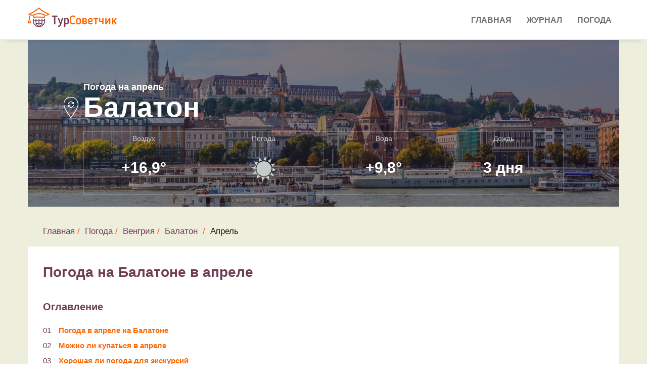

--- FILE ---
content_type: text/html; charset=UTF-8
request_url: https://tursovetchik.ru/pogoda/hungary/balaton/april/
body_size: 19288
content:
<!DOCTYPE html>
<html lang="ru">

<head>

    <meta charset="utf-8">
    <meta http-equiv="X-UA-Compatible" content="IE=edge">
    <meta name="viewport" content="width=device-width, initial-scale=1">
    <meta name="description" content="Балатон в апреле, стоит ли ехать на отдых? Подробно о погоде на Балатоне в апреле: температура воды и воздуха, осадки, ветер и архив погоды по дням за последние годы">
     
    <title>Погода на Балатоне в апреле 2020 &#8212; температура воды и воздуха</title>
    
	<base href="https://tursovetchik.ru/">
    <!-- Favicon -->
    <link rel="icon" type="image/png" href="/assets/images/favicon.png">
    <link rel="shortcut icon" type="image/png" href="/assets/images/favicon.png">
    <link rel="stylesheet" href="/assets/web/forecast/forecast.css">

    
    <!--link href="https://fonts.googleapis.com/css?family=Roboto&display=swap" rel="stylesheet"-->
        <link rel="stylesheet" href="/assets/components/minifyx/cache/styles_eaa344c8eb.min.css" type="text/css" />    <link href="https://fonts.googleapis.com/css?family=Open+Sans|Pacifico|Raleway:300,400,400i,500,600,700" rel="stylesheet">

    <!-- HTML5 Shim and Respond.js IE8 support of HTML5 elements and media queries -->
    <!-- WARNING: Respond.js doesn't work if you view the page via file:// -->
    <!--[if lt IE 9]>
    <script src="https://oss.maxcdn.com/libs/html5shiv/3.7.0/html5shiv.js"></script>
    <script src="https://oss.maxcdn.com/libs/respond.js/1.4.2/respond.min.js"></script>
    <![endif]-->

<script type="text/javascript">if (typeof TicketsConfig == "undefined")  {TicketsConfig={"ctx":"web","jsUrl":"\/assets\/components\/tickets\/js\/web\/","cssUrl":"\/assets\/components\/tickets\/css\/web\/","actionUrl":"\/assets\/components\/tickets\/action.php","close_all_message":"\u0437\u0430\u043a\u0440\u044b\u0442\u044c \u0432\u0441\u0435","tpanel":0,"enable_editor":0};} else {MergeConfig={"ctx":"web","jsUrl":"\/assets\/components\/tickets\/js\/web\/","cssUrl":"\/assets\/components\/tickets\/css\/web\/","actionUrl":"\/assets\/components\/tickets\/action.php","close_all_message":"\u0437\u0430\u043a\u0440\u044b\u0442\u044c \u0432\u0441\u0435","tpanel":0,"enable_editor":0}; for (var attrname in MergeConfig) { TicketsConfig[attrname] = MergeConfig[attrname]; }}</script>
<script type="text/javascript">TicketsConfig.formBefore = 0;TicketsConfig.thread_depth = 0;</script>
</head><body>
    <!-- Preloader -->
    <!--div id="preloader">
        <div id="status"></div>
    </div-->

<!-- Start Main Header -->
<header class="main-header">

    <!-- Header top start -->
    
    <!-- Header top end -->

            <!-- Start Navigation -->
        <nav class="navbar js-header navbar-default bootsnav" id="navbar-main">
            <!-- Start Top Search -->
            <div class="top-search">
                <div class="container p-0">
                    <div class="input-group">
                        <span class="input-group-addon"><i class="fa fa-search"></i></span>
                        <input type="text" class="form-control" placeholder="Search">
                        <span class="input-group-addon close-search"><i class="fa fa-times"></i></span>
                    </div>
                </div>
            </div>
            <!-- End Top Search -->
            <div class="container p-0">
                <!-- Start Header Navigation -->
                <div class="navbar-header">
                    <button type="button" class="navbar-toggle" data-toggle="collapse" data-target="#navbar-menu">
                        <i class="fa fa-bars"></i>
                    </button>
                    <a class="navbar-brand" href="/"><img src="/assets/images/logo/logo.png" class="logo" alt=""></a>
                </div>
                <!-- End Header Navigation -->

                <!-- Collect the nav links, forms, and other content for toggling -->
                <div class="collapse navbar-collapse" id="navbar-menu">
                    <ul class="nav navbar-nav navbar-right" data-in="fadeInUp" data-out="fadeOutDown"><li class="dropdown"><a href="/">Главная</a></li><li class="dropdown"><a href="blog/">Журнал</a></li><li class="dropdown"><a href="pogoda/">Погода</a></li></ul>                </div><!-- /.navbar-collapse -->
            </div>
        </nav>
        <!-- End Navigation --></header>


<section class="weather-area">
    <div class="container city">
        <div class="phead-cover" style="background-image: url('/assets/images/resources/349/hungary.jpg')">
            <div class="phead-prallax">
                <div class="phead-title">

                    <span class="wtoday">Погода на апрель</span>
                    <div class="location-name">
                        <span class="location-icon"></span>
                        <span class="pagetitle">Балатон</span>
                    </div>


                    <div class="row header-weather-block">
                        <div class="col-xs-3 col-md-3 header-weather-block-col"><span class="header-block-title">Воздух</span><span class="header-block-param">+16,9&deg;</span></div>
                        <div class="col-xs-3 col-md-3 header-weather-block-col"><span class="header-block-title">Погода</span><span class="header-block-param"><img src="/assets/images/icons_v2/d.svg"></span></div>
                                                <div class="col-xs-3 col-md-3 header-weather-block-col"><span class="header-block-title">Вода</span><span class="header-block-param">+9,8&deg;</span></div>
                                                <div class="col-xs-3 col-md-3 header-weather-block-col header-weather-block-col-last"><span class="header-block-title">Дождь</span><span class="header-block-param">3 дня </span></div>
                                            </div>
                </div>
            </div>
        </div>
        <div class="row">
            <div class="col-lg-12 forecast">
                <div class="weather-breadcrumbs">
                    <ol class="breadcrumb">
                        <li><a href="/">Главная</a></li><li><a href="pogoda/">Погода</a></li><li><a href="https://tursovetchik.ru/pogoda/hungary/">Венгрия</a></li><li><a href="https://tursovetchik.ru/pogoda/hungary/balaton/">Балатон</a></li>                        <li>Апрель</li>
                    </ol>
                </div>


            





<script src="https://cdnjs.cloudflare.com/ajax/libs/Chart.js/2.9.3/Chart.min.js"></script>
<div class="row weather-block">
    <div class="forecast">

        <div class="forecast-header city-chart-title col-md-12">
            <h1>Погода на Балатоне в апреле </h1>
        </div>

        <div class="col-md-12 weather-list-contents">
            <h3>Оглавление</h3>
            <ol class="weather-month-nav">
                
                <li><a href="pogoda/hungary/balaton/#weather">Погода в апреле на Балатоне</a></li>
                
                                    <li><a href="pogoda/hungary/balaton/#tempwater_title">Можно ли купаться в апреле</a></li>
                                <li><a href="pogoda/hungary/balaton/#goodweather">Хорошая ли погода для экскурсий</a></li>
                <li><a href="pogoda/hungary/balaton/#when">Чем заняться в апреле</a></li>
                
                <li><a href="pogoda/hungary/balaton/#archive">Архив погоды за апрель</a></li>
                <li><a href="pogoda/hungary/balaton/#price">Цены на отдых в апреле</a></li>
            </ol>
        </div>
        <div class="forecast-months-city col-md-10">
            <table class="table table-forecast-months-city">

                <tr>
                    <td><img class="table-forecast-months-city" src="/assets/images/chart/1.png" width="10"
                             height="10"/></td>
                    <td>Температура воздуха среднесуточная</td>
                    <td>+12,0&deg;C</td>
                </tr>
                <tr>
                    <td><img class="table-forecast-months-city" src="/assets/images/chart/2.png" width="10"
                             height="10"/></td>
                    <td>Температура воздуха дневная</td>
                    <td>+16,9&deg;C</td>
                </tr>
                <tr>
                    <td><img class="table-forecast-months-city" src="/assets/images/chart/3.png" width="10"
                             height="10"/></td>
                    <td>Температура воздуха ночью</td>
                    <td>+8,2&deg;C</td>
                </tr>
                                    <tr>
                        <td><img class="table-forecast-months-city" src="/assets/images/chart/4.png" width="10"
                                 height="10"/></td>
                        <td>Температура воды</td>
                        <td>+9,8&deg;C</td>
                    </tr>
                                <tr>
                    <td><img class="table-forecast-months-city" src="/assets/images/chart/6.png" width="10"
                             height="10"/></td>
                    <td>Количество осадков</td>
                    <td>31 мм.</td>
                </tr>
                <tr>
                    <td><img class="table-forecast-months-city" src="/assets/images/chart/5.png" width="10"
                             height="10"/></td>
                    <td>Количество дождливых дней</td>
                    <td>3 дней</td>
                </tr>
                                <tr>
                    <td><img class="table-forecast-months-city" src="/assets/images/chart/humidity.svg" width="10"
                             height="10"/></td>
                    <td>Относительная влажность воздуха</td>
                    <td>16%</td>
                </tr>
                <tr>
                    <td><img class="table-forecast-months-city" src="/assets/images/chart/8.png" width="10"
                             height="10"/></td>
                    <td>Время восхода</td>
                    <td>06:01</td>
                </tr>
                <tr>
                    <td><img class="table-forecast-months-city" src="/assets/images/chart/9.png" width="10"
                             height="10"/></td>
                    <td>Время заката</td>
                    <td>19:36</td>
                </tr>
                <tr>
                    <td><img class="table-forecast-months-city" src="/assets/images/chart/8.png" width="10"
                             height="10"/></td>
                    <td>Продолжительность светого дня</td>
                    <td>12.8-14.4 часов</td>
                </tr>
                <tr>
                    <td><img class="table-forecast-months-city" src="/assets/images/chart/9.png" width="10"
                             height="10"/></td>
                    <td>Количество солнечных дней</td>
                    <td>15</td>
                </tr>
                <tr>
                    <td><img class="table-forecast-months-city" src="/assets/images/chart/wind.svg" width="10"
                             height="10"/></td>
                    <td>Скорость ветра</td>
                    <td>4 м/сек.</td>
                </tr>

            </table>
        </div>
    </div>
    <div class="col-md-12 ">
        <div class="forecast-list">
            <div class="forecast-title-h3">
                <h3>
                    Погода на Балатоне в другие месяцы
                </h3>
            </div>
            <div class="forecast-months-list" style=" min-height:80px">
                                    <div class="forecast-links col-md-3 col-sm-4 col-xs-6">
                        <a href="pogoda/hungary/balaton/january/">Январь</a>
                    </div>
                                    <div class="forecast-links col-md-3 col-sm-4 col-xs-6">
                        <a href="pogoda/hungary/balaton/february/">Февраль</a>
                    </div>
                                    <div class="forecast-links col-md-3 col-sm-4 col-xs-6">
                        <a href="pogoda/hungary/balaton/march/">Март</a>
                    </div>
                                    <div class="forecast-links col-md-3 col-sm-4 col-xs-6">
                        <a href="pogoda/hungary/balaton/april/">Апрель</a>
                    </div>
                                    <div class="forecast-links col-md-3 col-sm-4 col-xs-6">
                        <a href="pogoda/hungary/balaton/may/">Май</a>
                    </div>
                                    <div class="forecast-links col-md-3 col-sm-4 col-xs-6">
                        <a href="pogoda/hungary/balaton/june/">Июнь</a>
                    </div>
                                    <div class="forecast-links col-md-3 col-sm-4 col-xs-6">
                        <a href="pogoda/hungary/balaton/july/">Июль</a>
                    </div>
                                    <div class="forecast-links col-md-3 col-sm-4 col-xs-6">
                        <a href="pogoda/hungary/balaton/august/">Август</a>
                    </div>
                                    <div class="forecast-links col-md-3 col-sm-4 col-xs-6">
                        <a href="pogoda/hungary/balaton/september/">Сентябрь</a>
                    </div>
                                    <div class="forecast-links col-md-3 col-sm-4 col-xs-6">
                        <a href="pogoda/hungary/balaton/october/">Октябрь</a>
                    </div>
                                    <div class="forecast-links col-md-3 col-sm-4 col-xs-6">
                        <a href="pogoda/hungary/balaton/november/">Ноябрь</a>
                    </div>
                                    <div class="forecast-links col-md-3 col-sm-4 col-xs-6">
                        <a href="pogoda/hungary/balaton/december/">Декабрь</a>
                    </div>
                            </div>

        </div>
    </div>

    

    <div class="col-md-12 ">
        <div class="forecast-list ">
            <div id="weather" class="forecast-header">
                <h2>Какая погода в апреле на Балатоне</h2>
            </div>
            <div class="forecast-title-h3">
                <H3>Температура воздуха на Балатоне в апреле</H3>
            </div>
            <span>
                    По статистике за последние годы средняя температура воздуха на Балатоне днем составила
                    +16,9°C, ночью +8,2°C. Самая высокая температура наблюдалась
                    в апреле 2018 года и
                    достигла +27°C, самая низкая
                    в апреле 2016 года и
                    равнялась +0°C.

                </span>
            <div class="forecast-chart">
                <canvas class="js-chart" id="tempair" width="400" height="400"></canvas>
                <script>
                    var month = "апреля";
                    var ctx = document.getElementById("tempair");
                    var chartOptions =
                        {
                            responsive: true,
                            maintainAspectRatio: false,
                            legend: {
                                display: true
                            },
                            tooltips: {
                                mode: 'index',
                                intersect: false,
                                xPadding: 16,
                                yPadding: 10,
                                callbacks: {
                                    title: function (tooltipItems, data) {
                                        return tooltipItems[0].xLabel + ' ' + month;
                                    },
                                }
                            },
                            hover: {
                                mode: 'nearest',
                                intersect: true
                            },
                            scales: {
                                yAxes: [{
                                    ticks: {
                                        beginAtZero: true,
                                        autoSkip: false
                                    },
                                    // type: 'linear',
                                }],
                                xAxes: [{
                                    ticks: {
                                        beginAtZero: true,
                                        labelString: 'Дата'
                                    }
                                }]
                            }
                        }

                    var myChart = new Chart(ctx, {
                        type: 'line',
                        data: {
                            labels:["01","02","03","04","05","06","07","08","09",10,11,12,13,14,15,16,17,18,19,20,21,22,23,24,25,26,27,28,29,30],
                            datasets: [
                                {
                                    label: 'температура воздуха днем',
                                    data: ["18.1","17.4","19.5","19.1","18.2","15.0","15.9","17.9","17.6","18.2","15.8","17.2","17.5","16.1","18.3","18.1","17.6","16.7","15.9","15.8","17.9","20.7","18.3","17.6","19.7","19.3","14.4","15.4","17.3","18.3"],
                                    fill: false,
                                    backgroundColor: "rgba(255,99,132,1)",
                                    borderColor: "rgba(255,99,132,1)",
                                    borderWidth: 2
                                }, {
                                    fill: false,
                                    label: 'температура воздуха ночью',
                                    data: ["10.5","8.7","9.3","11.5","11.1","9.2","7.4","9.3","7.8","7.8","9.2","8.1","9.1","9.1","9.8","10.7","9.9","9.5","8.3","8.0","7.6","9.0","10.5","10.2","11.2","10.9","10.8","9.2","9.8","8.8"],
                                    backgroundColor: "rgba(120,120,120,1)",
                                    borderColor: "rgba(120,120,120,1)",
                                    borderWidth: 2
                                },
                            ]
                        },
                        options: chartOptions
                    });
                </script>
            </div>


            <div class="col-md-12">
                <div>
                    <div class="forecast-title-h3">
                        <h3>Как часто идут дожди</h3>
                    </div>
                                                                                                                                                В среднем апрель насчитывает лишь 3 дождливых дня на Балатоне.
                                                            <div class="forecast-title-h3">
                        <h3>Ветер</h3>
                    </div>
                                                                                                                            Средние показатели ветра в апреле составляют около 4м/с,                                            Самый сильный ветер был зафиксирован в апреле 2018 года и его порывы достигали 8.0 м/с, самый
                        слабый в апреле 2018 года и его порывы достигали 1.0 м/с.
                                        <div class="forecast-title-h3">
                        <h3>Солнечные, облачные и пасмурные дни</h3>
                    </div>

                                        
                    По многолетней статистике на Балатоне в этом месяце в среднем 15                    солнечных, 9 облачных
                    и 6 пасмурных дней.                     <div class="forecast-title-h3">
                        <h3>Продолжительность дня</h3>
                    </div>
                    Продолжительность светового дня в апреле составляет около 12.8-14.4 часов. Самый
                    ранний восход в апреле начинается в 05:35                    - 30&nbsp;апреля, самый поздний в
                    06:28 - 1&nbsp;апреля.
                    Самый ранний закат происходит в 19:17                    - 1  апреля, самый поздний – в
                    19:56 - 30&nbsp;апреля.
                    <div class="forecast-title-h3">
                        <h3>Относительная влажность воздуха</h3>
                    </div>
                                                                                
                    Влажность воздуха в апреле месяце составляет около 16                    %.


                                            <div class="forecast-title-h2" id="tempwater_title">
                            <h2>Температура воды в апреле на Балатоне</h2>
                        </div>
                    
                                                                                                                                                Можно ли купаться? Средняя температура воды в апреле обычно составляет
                    +9,8&deg;C,
                    что слишком холодно для купания.                                        <section class="water-charts">
                                                    <div class="forecast-chart forecast-month-city">
                                <canvas class="js-chart" id="tempwater" width="400" height="400"></canvas>
                                <script>
                                    var wtx = document.getElementById("tempwater");
                                    var chartOptions =
                                        {
                                            responsive: true,
                                            maintainAspectRatio: false,
                                            legend: {
                                                display: true
                                            },
                                            scales: {
                                                yAxes: [{
                                                    ticks: {
                                                        beginAtZero: true,
                                                        autoSkip: false
                                                    },
                                                    type: 'linear',
                                                }],
                                                xAxes: [{
                                                    ticks: {
                                                        beginAtZero: true,
                                                    }
                                                }]
                                            },
                                            tooltips: {
                                                mode: 'index',
                                                intersect: false,
                                                xPadding: 16,
                                                yPadding: 10,
                                                callbacks: {
                                                    title: function (tooltipItems, data) {
                                                        return tooltipItems[0].xLabel + ' ' + month;
                                                    },
                                                }
                                            },
                                        }

                                    var wChart = new Chart(wtx, {
                                        type: 'line',
                                        data: {
                                            labels:["01","02","03","04","05","06","07","08","09",10,11,12,13,14,15,16,17,18,19,20,21,22,23,24,25,26,27,28,29,30],
                                            datasets: [
                                                {
                                                    label: 'температура воды',
                                                    fill: false,
                                                    data: ["7.4","7.7","7.7","8.1","8.3","8.2","8.7","9.3","8.3","10.1","10.6","10.8","11.2","11.3","11.4","11.5","11.6","11.7","12.0","12.3","12.7","11.1","12.9","13.6","14.0","14.4","14.6","14.5","14.2","14.3"],
                                                    backgroundColor: "rgba(1,1,128,1)",
                                                    borderColor: "rgba(1,1,128,1)",
                                                    borderWidth: 2
                                                },
                                            ]
                                        },
                                        options: chartOptions
                                    });
                                </script>
                            </div>
                        
                    </section>


                    <section>
                        <div class="forecast-list">
                            <div id="goodweather" class="forecast-title-h2">
                                <h2>Хорошая ли погода для экскурсий</h2>
                            </div>
                                                        
                                                                                                                                                                                                                                                                                                                        <div class="forecast-list">В апреле по статистике и отзывам
                                туристов на Балатоне климат  отлично подходит для прогулок и экскурсий.                                Температура держится в районе +8,2&deg;C..+16,9&deg;C.
                            </div>
                            <div class="forecast">
                                <script async
                                        src="https://c11.travelpayouts.com/content?promo_id=1499&shmarker=201479&wtype=context&order=top&num=3&widget_template=horizontal&width=100%25&logo=true&widgetbar=false&widgetbar_position=top&powered_by=false"
                                        charset="utf-8" async></script>
                            </div>
                        </div>
                    </section>
                    <section> 
                        <div class="forecast-list">
                            <div id="when" class="forecast-header">
                                <h2>Чем заняться в апреле?</h2>
                            </div>
                            <span>Мы оценили возможность досуга по шкале от <strong>1</strong> (непригодно) до <strong>10</strong> (отлично подходит)</span>
                            <table class="table-forecast-months-city">
                                                                    <tr style="height: 50px;">
                                        <td>
                                            <div class="forecast-icon"><img src="/assets/images/months/bich.svg"/>
                                            </div>
                                        </td>
                                        <td width="20%">
                                            <div class="forecast-walk-text">
                                                <span>Пляжный отдых</span>
                                            </div>
                                        </td>
                                        <td>
                                            <strong>1/10</strong>
                                        </td>
                                        <td width="70%">
                                            <div class="forecast-chart forecast-horizontal-bar">
                                                <div style="width: 100%; height: 10px; background: linear-gradient(to right, #5DC0C1 10%, #E4E9F1 10%) no-repeat;"></div>
                                            </div>
                                        </td>
                                    </tr>
                                
                                <tr>
                                    <td>
                                        <div class="forecast-icon"><img width="40" height="40"
                                                                        src="/assets/images/months/walk.svg"/>
                                        </div>
                                    </td>
                                    <td width="20%" height="40px">
                                        <div class="forecast-walk-text">
                                            <span>Экскурсии и прогулки</span>
                                        </div>
                                    </td>
                                    <td>
                                        <strong>8/10</strong>
                                    </td>
                                    <td width="70%">
                                        <div class="forecast-horizontal-bar ">
                                            <div style="width: 100%; height: 10px; background: linear-gradient(to right, #5DC0C1 80%, #E4E9F1 80%) no-repeat"></div>
                                        </div>
                                    </td>
                                </tr>
                                <tr>
                                    <td>
                                        <div class="forecast-icon"><img src="/assets/images/months/tur.svg"/>
                                    </td>
                                    <td>
                                        <div class="forecast-walk-text">
                                            <span>Походы</span>
                                        </div>
                                    </td>
                                    <td><strong>5/10</strong></td>
                                    <td width="60%">
                                        <div class="forecast-horizontal-bar">
                                            <div style="width: 100%; height: 10px; background: linear-gradient(to right, #5DC0C1 50%, #E4E9F1 50%) no-repeat"></div>
                                        </div>
                                    </td>
                                </tr>
                            </table>
                        </div>
                    </section>
                </div>
            </div>

        </div>

        <div class="forecast-list">
            <div id="price" class="col-md-12">
                <h2>Какие цены на отдых в апреле</h2>
            </div>

            <div class="col-md-12 ">
                <script src="https://c18.travelpayouts.com/content?promo_id=4417&shmarker=201479&trs=29957&rows=1&columns=3&cellWidth=320"
                        charset="utf-8"></script>
            </div>
            <div class="col-md-6">
            <div class="link">
                <a target="_blank" href="https://tp.media/r?marker=201479&trs=29957&p=771&u=https%3A%2F%2Ftravelata.ru">Посмотреть
                    туры на Травелате</a></div>
            </div>
            <div class="col-md-6">
            <div class="link">
                <a target="_blank" href="https://tp.media/r?marker=201479&trs=29957&p=660&u=https%3A%2F%2Flevel.travel">Цены
                    на отдых в Венгрии</a></div>
            </div>
        </div>

        <div class="archive-weather">
                            <br>
        <div id="archive" class="col-md-6">
            <h2>Архив погоды за апрель</h2>
        </div>
        <div class="col-md-6 archive-year ">
            <ul class="nav nav-tabs">
                <li class="active">
                    <a href="#2025" data-toggle="tab" aria-expanded="true">2025</a>
                </li>
                <li>
                    <a href="#2024" data-toggle="tab" aria-expanded="false">2024</a>
                </li>
                <li class="">
                    <a href="#2023" data-toggle="tab" aria-expanded="false">2023</a>
                </li>
                <li>
                    <a href="#2022" data-toggle="tab" aria-expanded="false">2022</a>
                </li>
                <li>
                    <a href="#2021" data-toggle="tab" aria-expanded="false">2021</a>
                </li>


            </ul>
        </div>


        <div class="tab-content">
                            
                                                <div class="tab-pane years-day fade " id=2016>
                                <div class="header">
                                    <span class="day-name">Пн</span>
                                    <span class="day-name">Вт</span>
                                    <span class="day-name">Ср</span>
                                    <span class="day-name">Чт</span>
                                    <span class="day-name">Пт</span>
                                    <span class="day-name">Сб</span>
                                    <span class="day-name">Вс</span>
                            </div>
                            <div class="row">
                                                    <div class="col day-item inactive">
                            </div>
                                                    <div class="col day-item inactive">
                            </div>
                                                    <div class="col day-item inactive">
                            </div>
                                                    <div class="col day-item inactive">
                            </div>
                        
                                                                                                            
                            <div class="col day-item "
                                 data-id="1">
                                <div class="date">
                                    <span class="num">1</span>
                                    <span class="month">апреля</span>
                                    
                                </div>
                                <div class="temp">
                                    <span class="temp-min">+16&deg;</span>
                                    <span class="temp-max">+21&deg;</span>
                                </div>
                                <div class="water">
                                    <img src="assets/images/icons_v2/archive-water.svg">
                                    <span>+6&deg;</span>
                                </div>
                                <div class="icon">
                                    <img
                                            src="/assets/images/icons_v2/c3_r1.svg">
                                </div>

                                                            </div>
                                                                                                            
                            <div class="col day-item "
                                 data-id="2">
                                <div class="date">
                                    <span class="num">2</span>
                                    <span class="month">апреля</span>
                                    
                                </div>
                                <div class="temp">
                                    <span class="temp-min">+10&deg;</span>
                                    <span class="temp-max">+15&deg;</span>
                                </div>
                                <div class="water">
                                    <img src="assets/images/icons_v2/archive-water.svg">
                                    <span>+7&deg;</span>
                                </div>
                                <div class="icon">
                                    <img
                                            src="/assets/images/icons_v2/d_c1.svg">
                                </div>

                                                            </div>
                                                                                                            
                            <div class="col day-item "
                                 data-id="3">
                                <div class="date">
                                    <span class="num">3</span>
                                    <span class="month">апреля</span>
                                    
                                </div>
                                <div class="temp">
                                    <span class="temp-min">+8&deg;</span>
                                    <span class="temp-max">+18&deg;</span>
                                </div>
                                <div class="water">
                                    <img src="assets/images/icons_v2/archive-water.svg">
                                    <span>+6&deg;</span>
                                </div>
                                <div class="icon">
                                    <img
                                            src="/assets/images/icons_v2/d_c1.svg">
                                </div>

                                                            </div>
                                                                                                            
                            <div class="col day-item row-start"
                                 data-id="4">
                                <div class="date">
                                    <span class="num">4</span>
                                    <span class="month">апреля</span>
                                    
                                </div>
                                <div class="temp">
                                    <span class="temp-min">+13&deg;</span>
                                    <span class="temp-max">+23&deg;</span>
                                </div>
                                <div class="water">
                                    <img src="assets/images/icons_v2/archive-water.svg">
                                    <span>+7&deg;</span>
                                </div>
                                <div class="icon">
                                    <img
                                            src="/assets/images/icons_v2/d_c2.svg">
                                </div>

                                                            </div>
                                                                                                            
                            <div class="col day-item "
                                 data-id="5">
                                <div class="date">
                                    <span class="num">5</span>
                                    <span class="month">апреля</span>
                                    
                                </div>
                                <div class="temp">
                                    <span class="temp-min">+14&deg;</span>
                                    <span class="temp-max">+24&deg;</span>
                                </div>
                                <div class="water">
                                    <img src="assets/images/icons_v2/archive-water.svg">
                                    <span>+7&deg;</span>
                                </div>
                                <div class="icon">
                                    <img
                                            src="/assets/images/icons_v2/c3_r1.svg">
                                </div>

                                                            </div>
                                                                                                            
                            <div class="col day-item "
                                 data-id="6">
                                <div class="date">
                                    <span class="num">6</span>
                                    <span class="month">апреля</span>
                                    
                                </div>
                                <div class="temp">
                                    <span class="temp-min">+13&deg;</span>
                                    <span class="temp-max">+21&deg;</span>
                                </div>
                                <div class="water">
                                    <img src="assets/images/icons_v2/archive-water.svg">
                                    <span>+7&deg;</span>
                                </div>
                                <div class="icon">
                                    <img
                                            src="/assets/images/icons_v2/d.svg">
                                </div>

                                                            </div>
                                                                                                            
                            <div class="col day-item "
                                 data-id="7">
                                <div class="date">
                                    <span class="num">7</span>
                                    <span class="month">апреля</span>
                                    
                                </div>
                                <div class="temp">
                                    <span class="temp-min">+11&deg;</span>
                                    <span class="temp-max">+22&deg;</span>
                                </div>
                                <div class="water">
                                    <img src="assets/images/icons_v2/archive-water.svg">
                                    <span>+8&deg;</span>
                                </div>
                                <div class="icon">
                                    <img
                                            src="/assets/images/icons_v2/c3_r1.svg">
                                </div>

                                                            </div>
                                                                                                            
                            <div class="col day-item "
                                 data-id="8">
                                <div class="date">
                                    <span class="num">8</span>
                                    <span class="month">апреля</span>
                                    
                                </div>
                                <div class="temp">
                                    <span class="temp-min">+12&deg;</span>
                                    <span class="temp-max">+17&deg;</span>
                                </div>
                                <div class="water">
                                    <img src="assets/images/icons_v2/archive-water.svg">
                                    <span>+9&deg;</span>
                                </div>
                                <div class="icon">
                                    <img
                                            src="/assets/images/icons_v2/d_c1.svg">
                                </div>

                                                            </div>
                                                                                                            
                            <div class="col day-item "
                                 data-id="9">
                                <div class="date">
                                    <span class="num">9</span>
                                    <span class="month">апреля</span>
                                    
                                </div>
                                <div class="temp">
                                    <span class="temp-min">+10&deg;</span>
                                    <span class="temp-max">+15&deg;</span>
                                </div>
                                <div class="water">
                                    <img src="assets/images/icons_v2/archive-water.svg">
                                    <span>+9&deg;</span>
                                </div>
                                <div class="icon">
                                    <img
                                            src="/assets/images/icons_v2/c3_r1.svg">
                                </div>

                                                            </div>
                                                                                                            
                            <div class="col day-item "
                                 data-id="10">
                                <div class="date">
                                    <span class="num">10</span>
                                    <span class="month">апреля</span>
                                    
                                </div>
                                <div class="temp">
                                    <span class="temp-min">+8&deg;</span>
                                    <span class="temp-max">+16&deg;</span>
                                </div>
                                <div class="water">
                                    <img src="assets/images/icons_v2/archive-water.svg">
                                    <span>+10&deg;</span>
                                </div>
                                <div class="icon">
                                    <img
                                            src="/assets/images/icons_v2/c3_r1.svg">
                                </div>

                                                            </div>
                                                                                                            
                            <div class="col day-item row-start"
                                 data-id="11">
                                <div class="date">
                                    <span class="num">11</span>
                                    <span class="month">апреля</span>
                                    
                                </div>
                                <div class="temp">
                                    <span class="temp-min">+8&deg;</span>
                                    <span class="temp-max">+16&deg;</span>
                                </div>
                                <div class="water">
                                    <img src="assets/images/icons_v2/archive-water.svg">
                                    <span>+11&deg;</span>
                                </div>
                                <div class="icon">
                                    <img
                                            src="/assets/images/icons_v2/d_c2.svg">
                                </div>

                                                            </div>
                                                                                                            
                            <div class="col day-item "
                                 data-id="12">
                                <div class="date">
                                    <span class="num">12</span>
                                    <span class="month">апреля</span>
                                    
                                </div>
                                <div class="temp">
                                    <span class="temp-min">+10&deg;</span>
                                    <span class="temp-max">+21&deg;</span>
                                </div>
                                <div class="water">
                                    <img src="assets/images/icons_v2/archive-water.svg">
                                    <span>+11&deg;</span>
                                </div>
                                <div class="icon">
                                    <img
                                            src="/assets/images/icons_v2/c3_r2.svg">
                                </div>

                                                            </div>
                                                                                                            
                            <div class="col day-item "
                                 data-id="13">
                                <div class="date">
                                    <span class="num">13</span>
                                    <span class="month">апреля</span>
                                    
                                </div>
                                <div class="temp">
                                    <span class="temp-min">+10&deg;</span>
                                    <span class="temp-max">+21&deg;</span>
                                </div>
                                <div class="water">
                                    <img src="assets/images/icons_v2/archive-water.svg">
                                    <span>+12&deg;</span>
                                </div>
                                <div class="icon">
                                    <img
                                            src="/assets/images/icons_v2/d_c1_r2.svg">
                                </div>

                                                            </div>
                                                                                                            
                            <div class="col day-item "
                                 data-id="14">
                                <div class="date">
                                    <span class="num">14</span>
                                    <span class="month">апреля</span>
                                    
                                </div>
                                <div class="temp">
                                    <span class="temp-min">+13&deg;</span>
                                    <span class="temp-max">+16&deg;</span>
                                </div>
                                <div class="water">
                                    <img src="assets/images/icons_v2/archive-water.svg">
                                    <span>+13&deg;</span>
                                </div>
                                <div class="icon">
                                    <img
                                            src="/assets/images/icons_v2/d_c1.svg">
                                </div>

                                                            </div>
                                                                                                            
                            <div class="col day-item "
                                 data-id="15">
                                <div class="date">
                                    <span class="num">15</span>
                                    <span class="month">апреля</span>
                                    
                                </div>
                                <div class="temp">
                                    <span class="temp-min">+8&deg;</span>
                                    <span class="temp-max">+19&deg;</span>
                                </div>
                                <div class="water">
                                    <img src="assets/images/icons_v2/archive-water.svg">
                                    <span>+13&deg;</span>
                                </div>
                                <div class="icon">
                                    <img
                                            src="/assets/images/icons_v2/d_c1.svg">
                                </div>

                                                            </div>
                                                                                                            
                            <div class="col day-item "
                                 data-id="16">
                                <div class="date">
                                    <span class="num">16</span>
                                    <span class="month">апреля</span>
                                    
                                </div>
                                <div class="temp">
                                    <span class="temp-min">+12&deg;</span>
                                    <span class="temp-max">+21&deg;</span>
                                </div>
                                <div class="water">
                                    <img src="assets/images/icons_v2/archive-water.svg">
                                    <span>+13&deg;</span>
                                </div>
                                <div class="icon">
                                    <img
                                            src="/assets/images/icons_v2/c3_r1.svg">
                                </div>

                                                            </div>
                                                                                                            
                            <div class="col day-item "
                                 data-id="17">
                                <div class="date">
                                    <span class="num">17</span>
                                    <span class="month">апреля</span>
                                    
                                </div>
                                <div class="temp">
                                    <span class="temp-min">+14&deg;</span>
                                    <span class="temp-max">+23&deg;</span>
                                </div>
                                <div class="water">
                                    <img src="assets/images/icons_v2/archive-water.svg">
                                    <span>+13&deg;</span>
                                </div>
                                <div class="icon">
                                    <img
                                            src="/assets/images/icons_v2/c3_r1.svg">
                                </div>

                                                            </div>
                                                                                                            
                            <div class="col day-item row-start"
                                 data-id="18">
                                <div class="date">
                                    <span class="num">18</span>
                                    <span class="month">апреля</span>
                                    
                                </div>
                                <div class="temp">
                                    <span class="temp-min">+11&deg;</span>
                                    <span class="temp-max">+19&deg;</span>
                                </div>
                                <div class="water">
                                    <img src="assets/images/icons_v2/archive-water.svg">
                                    <span>+14&deg;</span>
                                </div>
                                <div class="icon">
                                    <img
                                            src="/assets/images/icons_v2/d_c1.svg">
                                </div>

                                                            </div>
                                                                                                            
                            <div class="col day-item "
                                 data-id="19">
                                <div class="date">
                                    <span class="num">19</span>
                                    <span class="month">апреля</span>
                                    
                                </div>
                                <div class="temp">
                                    <span class="temp-min">+11&deg;</span>
                                    <span class="temp-max">+17&deg;</span>
                                </div>
                                <div class="water">
                                    <img src="assets/images/icons_v2/archive-water.svg">
                                    <span>+14&deg;</span>
                                </div>
                                <div class="icon">
                                    <img
                                            src="/assets/images/icons_v2/d.svg">
                                </div>

                                                            </div>
                                                                                                            
                            <div class="col day-item "
                                 data-id="20">
                                <div class="date">
                                    <span class="num">20</span>
                                    <span class="month">апреля</span>
                                    
                                </div>
                                <div class="temp">
                                    <span class="temp-min">+8&deg;</span>
                                    <span class="temp-max">+15&deg;</span>
                                </div>
                                <div class="water">
                                    <img src="assets/images/icons_v2/archive-water.svg">
                                    <span>+14&deg;</span>
                                </div>
                                <div class="icon">
                                    <img
                                            src="/assets/images/icons_v2/d.svg">
                                </div>

                                                            </div>
                                                                                                            
                            <div class="col day-item "
                                 data-id="21">
                                <div class="date">
                                    <span class="num">21</span>
                                    <span class="month">апреля</span>
                                    
                                </div>
                                <div class="temp">
                                    <span class="temp-min">+6&deg;</span>
                                    <span class="temp-max">+18&deg;</span>
                                </div>
                                <div class="water">
                                    <img src="assets/images/icons_v2/archive-water.svg">
                                    <span>+14&deg;</span>
                                </div>
                                <div class="icon">
                                    <img
                                            src="/assets/images/icons_v2/d.svg">
                                </div>

                                                            </div>
                                                                                                            
                            <div class="col day-item "
                                 data-id="22">
                                <div class="date">
                                    <span class="num">22</span>
                                    <span class="month">апреля</span>
                                    
                                </div>
                                <div class="temp">
                                    <span class="temp-min">+9&deg;</span>
                                    <span class="temp-max">+20&deg;</span>
                                </div>
                                <div class="water">
                                    <img src="assets/images/icons_v2/archive-water.svg">
                                    <span>+14&deg;</span>
                                </div>
                                <div class="icon">
                                    <img
                                            src="/assets/images/icons_v2/d_c1_r2.svg">
                                </div>

                                                            </div>
                                                                                                            
                            <div class="col day-item "
                                 data-id="23">
                                <div class="date">
                                    <span class="num">23</span>
                                    <span class="month">апреля</span>
                                    
                                </div>
                                <div class="temp">
                                    <span class="temp-min">+9&deg;</span>
                                    <span class="temp-max">+20&deg;</span>
                                </div>
                                <div class="water">
                                    <img src="assets/images/icons_v2/archive-water.svg">
                                    <span>+15&deg;</span>
                                </div>
                                <div class="icon">
                                    <img
                                            src="/assets/images/icons_v2/c3_r1.svg">
                                </div>

                                                            </div>
                                                                                                            
                            <div class="col day-item "
                                 data-id="24">
                                <div class="date">
                                    <span class="num">24</span>
                                    <span class="month">апреля</span>
                                    
                                </div>
                                <div class="temp">
                                    <span class="temp-min">+9&deg;</span>
                                    <span class="temp-max">+10&deg;</span>
                                </div>
                                <div class="water">
                                    <img src="assets/images/icons_v2/archive-water.svg">
                                    <span>+15&deg;</span>
                                </div>
                                <div class="icon">
                                    <img
                                            src="/assets/images/icons_v2/c3_r1.svg">
                                </div>

                                                            </div>
                                                                                                            
                            <div class="col day-item row-start"
                                 data-id="25">
                                <div class="date">
                                    <span class="num">25</span>
                                    <span class="month">апреля</span>
                                    
                                </div>
                                <div class="temp">
                                    <span class="temp-min">+7&deg;</span>
                                    <span class="temp-max">+10&deg;</span>
                                </div>
                                <div class="water">
                                    <img src="assets/images/icons_v2/archive-water.svg">
                                    <span>+15&deg;</span>
                                </div>
                                <div class="icon">
                                    <img
                                            src="/assets/images/icons_v2/d.svg">
                                </div>

                                                            </div>
                                                                                                            
                            <div class="col day-item "
                                 data-id="26">
                                <div class="date">
                                    <span class="num">26</span>
                                    <span class="month">апреля</span>
                                    
                                </div>
                                <div class="temp">
                                    <span class="temp-min">+1&deg;</span>
                                    <span class="temp-max">+14&deg;</span>
                                </div>
                                <div class="water">
                                    <img src="assets/images/icons_v2/archive-water.svg">
                                    <span>+15&deg;</span>
                                </div>
                                <div class="icon">
                                    <img
                                            src="/assets/images/icons_v2/c3_r1.svg">
                                </div>

                                                            </div>
                                                                                                            
                            <div class="col day-item "
                                 data-id="27">
                                <div class="date">
                                    <span class="num">27</span>
                                    <span class="month">апреля</span>
                                    
                                </div>
                                <div class="temp">
                                    <span class="temp-min">+8&deg;</span>
                                    <span class="temp-max">+8&deg;</span>
                                </div>
                                <div class="water">
                                    <img src="assets/images/icons_v2/archive-water.svg">
                                    <span>+15&deg;</span>
                                </div>
                                <div class="icon">
                                    <img
                                            src="/assets/images/icons_v2/d_c1.svg">
                                </div>

                                                            </div>
                                                                                                            
                            <div class="col day-item "
                                 data-id="28">
                                <div class="date">
                                    <span class="num">28</span>
                                    <span class="month">апреля</span>
                                    
                                </div>
                                <div class="temp">
                                    <span class="temp-min">+3&deg;</span>
                                    <span class="temp-max">+11&deg;</span>
                                </div>
                                <div class="water">
                                    <img src="assets/images/icons_v2/archive-water.svg">
                                    <span>+15&deg;</span>
                                </div>
                                <div class="icon">
                                    <img
                                            src="/assets/images/icons_v2/d.svg">
                                </div>

                                                            </div>
                                                                                                            
                            <div class="col day-item "
                                 data-id="29">
                                <div class="date">
                                    <span class="num">29</span>
                                    <span class="month">апреля</span>
                                    
                                </div>
                                <div class="temp">
                                    <span class="temp-min">+8&deg;</span>
                                    <span class="temp-max">+15&deg;</span>
                                </div>
                                <div class="water">
                                    <img src="assets/images/icons_v2/archive-water.svg">
                                    <span>+15&deg;</span>
                                </div>
                                <div class="icon">
                                    <img
                                            src="/assets/images/icons_v2/d_c1.svg">
                                </div>

                                                            </div>
                                                                                                            
                            <div class="col day-item "
                                 data-id="30">
                                <div class="date">
                                    <span class="num">30</span>
                                    <span class="month">апреля</span>
                                    
                                </div>
                                <div class="temp">
                                    <span class="temp-min">+5&deg;</span>
                                    <span class="temp-max">+18&deg;</span>
                                </div>
                                <div class="water">
                                    <img src="assets/images/icons_v2/archive-water.svg">
                                    <span>+15&deg;</span>
                                </div>
                                <div class="icon">
                                    <img
                                            src="/assets/images/icons_v2/d_c1.svg">
                                </div>

                                                            </div>
                                            </div>
                </div>
                            
                                                <div class="tab-pane years-day fade " id=2017>
                                <div class="header">
                                    <span class="day-name">Пн</span>
                                    <span class="day-name">Вт</span>
                                    <span class="day-name">Ср</span>
                                    <span class="day-name">Чт</span>
                                    <span class="day-name">Пт</span>
                                    <span class="day-name">Сб</span>
                                    <span class="day-name">Вс</span>
                            </div>
                            <div class="row">
                                                    <div class="col day-item inactive">
                            </div>
                                                    <div class="col day-item inactive">
                            </div>
                                                    <div class="col day-item inactive">
                            </div>
                                                    <div class="col day-item inactive">
                            </div>
                                                    <div class="col day-item inactive">
                            </div>
                        
                                                                                                            
                            <div class="col day-item "
                                 data-id="1">
                                <div class="date">
                                    <span class="num">1</span>
                                    <span class="month">апреля</span>
                                    
                                </div>
                                <div class="temp">
                                    <span class="temp-min">+10&deg;</span>
                                    <span class="temp-max">+22&deg;</span>
                                </div>
                                <div class="water">
                                    <img src="assets/images/icons_v2/archive-water.svg">
                                    <span>+7&deg;</span>
                                </div>
                                <div class="icon">
                                    <img
                                            src="/assets/images/icons_v2/d.svg">
                                </div>

                                                            </div>
                                                                                                            
                            <div class="col day-item "
                                 data-id="2">
                                <div class="date">
                                    <span class="num">2</span>
                                    <span class="month">апреля</span>
                                    
                                </div>
                                <div class="temp">
                                    <span class="temp-min">+12&deg;</span>
                                    <span class="temp-max">+23&deg;</span>
                                </div>
                                <div class="water">
                                    <img src="assets/images/icons_v2/archive-water.svg">
                                    <span>+7&deg;</span>
                                </div>
                                <div class="icon">
                                    <img
                                            src="/assets/images/icons_v2/d.svg">
                                </div>

                                                            </div>
                                                                                                            
                            <div class="col day-item row-start"
                                 data-id="3">
                                <div class="date">
                                    <span class="num">3</span>
                                    <span class="month">апреля</span>
                                    
                                </div>
                                <div class="temp">
                                    <span class="temp-min">+11&deg;</span>
                                    <span class="temp-max">+23&deg;</span>
                                </div>
                                <div class="water">
                                    <img src="assets/images/icons_v2/archive-water.svg">
                                    <span>+7&deg;</span>
                                </div>
                                <div class="icon">
                                    <img
                                            src="/assets/images/icons_v2/d_c1.svg">
                                </div>

                                                            </div>
                                                                                                            
                            <div class="col day-item "
                                 data-id="4">
                                <div class="date">
                                    <span class="num">4</span>
                                    <span class="month">апреля</span>
                                    
                                </div>
                                <div class="temp">
                                    <span class="temp-min">+12&deg;</span>
                                    <span class="temp-max">+19&deg;</span>
                                </div>
                                <div class="water">
                                    <img src="assets/images/icons_v2/archive-water.svg">
                                    <span>+8&deg;</span>
                                </div>
                                <div class="icon">
                                    <img
                                            src="/assets/images/icons_v2/c3.svg">
                                </div>

                                                            </div>
                                                                                                            
                            <div class="col day-item "
                                 data-id="5">
                                <div class="date">
                                    <span class="num">5</span>
                                    <span class="month">апреля</span>
                                    
                                </div>
                                <div class="temp">
                                    <span class="temp-min">+11&deg;</span>
                                    <span class="temp-max">+17&deg;</span>
                                </div>
                                <div class="water">
                                    <img src="assets/images/icons_v2/archive-water.svg">
                                    <span>+8&deg;</span>
                                </div>
                                <div class="icon">
                                    <img
                                            src="/assets/images/icons_v2/c3_r2.svg">
                                </div>

                                                            </div>
                                                                                                            
                            <div class="col day-item "
                                 data-id="6">
                                <div class="date">
                                    <span class="num">6</span>
                                    <span class="month">апреля</span>
                                    
                                </div>
                                <div class="temp">
                                    <span class="temp-min">+9&deg;</span>
                                    <span class="temp-max">+12&deg;</span>
                                </div>
                                <div class="water">
                                    <img src="assets/images/icons_v2/archive-water.svg">
                                    <span>+8&deg;</span>
                                </div>
                                <div class="icon">
                                    <img
                                            src="/assets/images/icons_v2/c3.svg">
                                </div>

                                                            </div>
                                                                                                            
                            <div class="col day-item "
                                 data-id="7">
                                <div class="date">
                                    <span class="num">7</span>
                                    <span class="month">апреля</span>
                                    
                                </div>
                                <div class="temp">
                                    <span class="temp-min">+6&deg;</span>
                                    <span class="temp-max">+11&deg;</span>
                                </div>
                                <div class="water">
                                    <img src="assets/images/icons_v2/archive-water.svg">
                                    <span>+8&deg;</span>
                                </div>
                                <div class="icon">
                                    <img
                                            src="/assets/images/icons_v2/d.svg">
                                </div>

                                                            </div>
                                                                                                            
                            <div class="col day-item "
                                 data-id="8">
                                <div class="date">
                                    <span class="num">8</span>
                                    <span class="month">апреля</span>
                                    
                                </div>
                                <div class="temp">
                                    <span class="temp-min">+8&deg;</span>
                                    <span class="temp-max">+17&deg;</span>
                                </div>
                                <div class="water">
                                    <img src="assets/images/icons_v2/archive-water.svg">
                                    <span>+9&deg;</span>
                                </div>
                                <div class="icon">
                                    <img
                                            src="/assets/images/icons_v2/d_c1.svg">
                                </div>

                                                            </div>
                                                                                                            
                            <div class="col day-item "
                                 data-id="9">
                                <div class="date">
                                    <span class="num">9</span>
                                    <span class="month">апреля</span>
                                    
                                </div>
                                <div class="temp">
                                    <span class="temp-min">+7&deg;</span>
                                    <span class="temp-max">+19&deg;</span>
                                </div>
                                <div class="water">
                                    <img src="assets/images/icons_v2/archive-water.svg">
                                    <span>+9&deg;</span>
                                </div>
                                <div class="icon">
                                    <img
                                            src="/assets/images/icons_v2/d_c2_r1.svg">
                                </div>

                                                            </div>
                                                                                                            
                            <div class="col day-item row-start"
                                 data-id="10">
                                <div class="date">
                                    <span class="num">10</span>
                                    <span class="month">апреля</span>
                                    
                                </div>
                                <div class="temp">
                                    <span class="temp-min">+9&deg;</span>
                                    <span class="temp-max">+21&deg;</span>
                                </div>
                                <div class="water">
                                    <img src="assets/images/icons_v2/archive-water.svg">
                                    <span>+10&deg;</span>
                                </div>
                                <div class="icon">
                                    <img
                                            src="/assets/images/icons_v2/d.svg">
                                </div>

                                                            </div>
                                                                                                            
                            <div class="col day-item "
                                 data-id="11">
                                <div class="date">
                                    <span class="num">11</span>
                                    <span class="month">апреля</span>
                                    
                                </div>
                                <div class="temp">
                                    <span class="temp-min">+11&deg;</span>
                                    <span class="temp-max">+14&deg;</span>
                                </div>
                                <div class="water">
                                    <img src="assets/images/icons_v2/archive-water.svg">
                                    <span>+11&deg;</span>
                                </div>
                                <div class="icon">
                                    <img
                                            src="/assets/images/icons_v2/c3_r2.svg">
                                </div>

                                                            </div>
                                                                                                            
                            <div class="col day-item "
                                 data-id="12">
                                <div class="date">
                                    <span class="num">12</span>
                                    <span class="month">апреля</span>
                                    
                                </div>
                                <div class="temp">
                                    <span class="temp-min">+5&deg;</span>
                                    <span class="temp-max">+16&deg;</span>
                                </div>
                                <div class="water">
                                    <img src="assets/images/icons_v2/archive-water.svg">
                                    <span>+11&deg;</span>
                                </div>
                                <div class="icon">
                                    <img
                                            src="/assets/images/icons_v2/c3_r1.svg">
                                </div>

                                                            </div>
                                                                                                            
                            <div class="col day-item "
                                 data-id="13">
                                <div class="date">
                                    <span class="num">13</span>
                                    <span class="month">апреля</span>
                                    
                                </div>
                                <div class="temp">
                                    <span class="temp-min">+9&deg;</span>
                                    <span class="temp-max">+19&deg;</span>
                                </div>
                                <div class="water">
                                    <img src="assets/images/icons_v2/archive-water.svg">
                                    <span>+12&deg;</span>
                                </div>
                                <div class="icon">
                                    <img
                                            src="/assets/images/icons_v2/c3.svg">
                                </div>

                                                            </div>
                                                                                                            
                            <div class="col day-item "
                                 data-id="14">
                                <div class="date">
                                    <span class="num">14</span>
                                    <span class="month">апреля</span>
                                    
                                </div>
                                <div class="temp">
                                    <span class="temp-min">+9&deg;</span>
                                    <span class="temp-max">+17&deg;</span>
                                </div>
                                <div class="water">
                                    <img src="assets/images/icons_v2/archive-water.svg">
                                    <span>+12&deg;</span>
                                </div>
                                <div class="icon">
                                    <img
                                            src="/assets/images/icons_v2/c3_r2.svg">
                                </div>

                                                            </div>
                                                                                                            
                            <div class="col day-item "
                                 data-id="15">
                                <div class="date">
                                    <span class="num">15</span>
                                    <span class="month">апреля</span>
                                    
                                </div>
                                <div class="temp">
                                    <span class="temp-min">+11&deg;</span>
                                    <span class="temp-max">+17&deg;</span>
                                </div>
                                <div class="water">
                                    <img src="assets/images/icons_v2/archive-water.svg">
                                    <span>+12&deg;</span>
                                </div>
                                <div class="icon">
                                    <img
                                            src="/assets/images/icons_v2/d_c1.svg">
                                </div>

                                                            </div>
                                                                                                            
                            <div class="col day-item "
                                 data-id="16">
                                <div class="date">
                                    <span class="num">16</span>
                                    <span class="month">апреля</span>
                                    
                                </div>
                                <div class="temp">
                                    <span class="temp-min">+10&deg;</span>
                                    <span class="temp-max">+15&deg;</span>
                                </div>
                                <div class="water">
                                    <img src="assets/images/icons_v2/archive-water.svg">
                                    <span>+12&deg;</span>
                                </div>
                                <div class="icon">
                                    <img
                                            src="/assets/images/icons_v2/d.svg">
                                </div>

                                                            </div>
                                                                                                            
                            <div class="col day-item row-start"
                                 data-id="17">
                                <div class="date">
                                    <span class="num">17</span>
                                    <span class="month">апреля</span>
                                    
                                </div>
                                <div class="temp">
                                    <span class="temp-min">+7&deg;</span>
                                    <span class="temp-max">+15&deg;</span>
                                </div>
                                <div class="water">
                                    <img src="assets/images/icons_v2/archive-water.svg">
                                    <span>+12&deg;</span>
                                </div>
                                <div class="icon">
                                    <img
                                            src="/assets/images/icons_v2/d_c2.svg">
                                </div>

                                                            </div>
                                                                                                            
                            <div class="col day-item "
                                 data-id="18">
                                <div class="date">
                                    <span class="num">18</span>
                                    <span class="month">апреля</span>
                                    
                                </div>
                                <div class="temp">
                                    <span class="temp-min">+6&deg;</span>
                                    <span class="temp-max">+11&deg;</span>
                                </div>
                                <div class="water">
                                    <img src="assets/images/icons_v2/archive-water.svg">
                                    <span>+12&deg;</span>
                                </div>
                                <div class="icon">
                                    <img
                                            src="/assets/images/icons_v2/d.svg">
                                </div>

                                                            </div>
                                                                                                            
                            <div class="col day-item "
                                 data-id="19">
                                <div class="date">
                                    <span class="num">19</span>
                                    <span class="month">апреля</span>
                                    
                                </div>
                                <div class="temp">
                                    <span class="temp-min">+3&deg;</span>
                                    <span class="temp-max">+5&deg;</span>
                                </div>
                                <div class="water">
                                    <img src="assets/images/icons_v2/archive-water.svg">
                                    <span>+12&deg;</span>
                                </div>
                                <div class="icon">
                                    <img
                                            src="/assets/images/icons_v2/d.svg">
                                </div>

                                                            </div>
                                                                                                            
                            <div class="col day-item "
                                 data-id="20">
                                <div class="date">
                                    <span class="num">20</span>
                                    <span class="month">апреля</span>
                                    
                                </div>
                                <div class="temp">
                                    <span class="temp-min">+2&deg;</span>
                                    <span class="temp-max">+7&deg;</span>
                                </div>
                                <div class="water">
                                    <img src="assets/images/icons_v2/archive-water.svg">
                                    <span>+12&deg;</span>
                                </div>
                                <div class="icon">
                                    <img
                                            src="/assets/images/icons_v2/d.svg">
                                </div>

                                                            </div>
                                                                                                            
                            <div class="col day-item "
                                 data-id="21">
                                <div class="date">
                                    <span class="num">21</span>
                                    <span class="month">апреля</span>
                                    
                                </div>
                                <div class="temp">
                                    <span class="temp-min">+2&deg;</span>
                                    <span class="temp-max">+11&deg;</span>
                                </div>
                                <div class="water">
                                    <img src="assets/images/icons_v2/archive-water.svg">
                                    <span>+12&deg;</span>
                                </div>
                                <div class="icon">
                                    <img
                                            src="/assets/images/icons_v2/d.svg">
                                </div>

                                                            </div>
                                                                                                            
                            <div class="col day-item "
                                 data-id="22">
                                <div class="date">
                                    <span class="num">22</span>
                                    <span class="month">апреля</span>
                                    
                                </div>
                                <div class="temp">
                                    <span class="temp-min">+5&deg;</span>
                                    <span class="temp-max">+16&deg;</span>
                                </div>
                                <div class="water">
                                    <img src="assets/images/icons_v2/archive-water.svg">
                                    <span>+12&deg;</span>
                                </div>
                                <div class="icon">
                                    <img
                                            src="/assets/images/icons_v2/d.svg">
                                </div>

                                                            </div>
                                                                                                            
                            <div class="col day-item "
                                 data-id="23">
                                <div class="date">
                                    <span class="num">23</span>
                                    <span class="month">апреля</span>
                                    
                                </div>
                                <div class="temp">
                                    <span class="temp-min">+6&deg;</span>
                                    <span class="temp-max">+13&deg;</span>
                                </div>
                                <div class="water">
                                    <img src="assets/images/icons_v2/archive-water.svg">
                                    <span>+13&deg;</span>
                                </div>
                                <div class="icon">
                                    <img
                                            src="/assets/images/icons_v2/c3_r2.svg">
                                </div>

                                                            </div>
                                                                                                            
                            <div class="col day-item row-start"
                                 data-id="24">
                                <div class="date">
                                    <span class="num">24</span>
                                    <span class="month">апреля</span>
                                    
                                </div>
                                <div class="temp">
                                    <span class="temp-min">+6&deg;</span>
                                    <span class="temp-max">+15&deg;</span>
                                </div>
                                <div class="water">
                                    <img src="assets/images/icons_v2/archive-water.svg">
                                    <span>+13&deg;</span>
                                </div>
                                <div class="icon">
                                    <img
                                            src="/assets/images/icons_v2/d.svg">
                                </div>

                                                            </div>
                                                                                                            
                            <div class="col day-item "
                                 data-id="25">
                                <div class="date">
                                    <span class="num">25</span>
                                    <span class="month">апреля</span>
                                    
                                </div>
                                <div class="temp">
                                    <span class="temp-min">+9&deg;</span>
                                    <span class="temp-max">+20&deg;</span>
                                </div>
                                <div class="water">
                                    <img src="assets/images/icons_v2/archive-water.svg">
                                    <span>+13&deg;</span>
                                </div>
                                <div class="icon">
                                    <img
                                            src="/assets/images/icons_v2/d.svg">
                                </div>

                                                            </div>
                                                                                                            
                            <div class="col day-item "
                                 data-id="26">
                                <div class="date">
                                    <span class="num">26</span>
                                    <span class="month">апреля</span>
                                    
                                </div>
                                <div class="temp">
                                    <span class="temp-min">+13&deg;</span>
                                    <span class="temp-max">+21&deg;</span>
                                </div>
                                <div class="water">
                                    <img src="assets/images/icons_v2/archive-water.svg">
                                    <span>+13&deg;</span>
                                </div>
                                <div class="icon">
                                    <img
                                            src="/assets/images/icons_v2/d.svg">
                                </div>

                                                            </div>
                                                                                                            
                            <div class="col day-item "
                                 data-id="27">
                                <div class="date">
                                    <span class="num">27</span>
                                    <span class="month">апреля</span>
                                    
                                </div>
                                <div class="temp">
                                    <span class="temp-min">+12&deg;</span>
                                    <span class="temp-max">+12&deg;</span>
                                </div>
                                <div class="water">
                                    <img src="assets/images/icons_v2/archive-water.svg">
                                    <span>+14&deg;</span>
                                </div>
                                <div class="icon">
                                    <img
                                            src="/assets/images/icons_v2/c3.svg">
                                </div>

                                                            </div>
                                                                                                            
                            <div class="col day-item "
                                 data-id="28">
                                <div class="date">
                                    <span class="num">28</span>
                                    <span class="month">апреля</span>
                                    
                                </div>
                                <div class="temp">
                                    <span class="temp-min">+10&deg;</span>
                                    <span class="temp-max">+9&deg;</span>
                                </div>
                                <div class="water">
                                    <img src="assets/images/icons_v2/archive-water.svg">
                                    <span>+14&deg;</span>
                                </div>
                                <div class="icon">
                                    <img
                                            src="/assets/images/icons_v2/d.svg">
                                </div>

                                                            </div>
                                                                                                            
                            <div class="col day-item "
                                 data-id="29">
                                <div class="date">
                                    <span class="num">29</span>
                                    <span class="month">апреля</span>
                                    
                                </div>
                                <div class="temp">
                                    <span class="temp-min">+6&deg;</span>
                                    <span class="temp-max">+14&deg;</span>
                                </div>
                                <div class="water">
                                    <img src="assets/images/icons_v2/archive-water.svg">
                                    <span>+14&deg;</span>
                                </div>
                                <div class="icon">
                                    <img
                                            src="/assets/images/icons_v2/c3_r1.svg">
                                </div>

                                                            </div>
                                                                                                            
                            <div class="col day-item "
                                 data-id="30">
                                <div class="date">
                                    <span class="num">30</span>
                                    <span class="month">апреля</span>
                                    
                                </div>
                                <div class="temp">
                                    <span class="temp-min">+6&deg;</span>
                                    <span class="temp-max">+15&deg;</span>
                                </div>
                                <div class="water">
                                    <img src="assets/images/icons_v2/archive-water.svg">
                                    <span>+14&deg;</span>
                                </div>
                                <div class="icon">
                                    <img
                                            src="/assets/images/icons_v2/d_c2_r1.svg">
                                </div>

                                                            </div>
                                            </div>
                </div>
                            
                                                <div class="tab-pane years-day fade " id=2018>
                                <div class="header">
                                    <span class="day-name">Пн</span>
                                    <span class="day-name">Вт</span>
                                    <span class="day-name">Ср</span>
                                    <span class="day-name">Чт</span>
                                    <span class="day-name">Пт</span>
                                    <span class="day-name">Сб</span>
                                    <span class="day-name">Вс</span>
                            </div>
                            <div class="row">
                                                    <div class="col day-item inactive">
                            </div>
                                                    <div class="col day-item inactive">
                            </div>
                                                    <div class="col day-item inactive">
                            </div>
                                                    <div class="col day-item inactive">
                            </div>
                                                    <div class="col day-item inactive">
                            </div>
                                                    <div class="col day-item inactive">
                            </div>
                        
                                                                                                            
                            <div class="col day-item "
                                 data-id="1">
                                <div class="date">
                                    <span class="num">1</span>
                                    <span class="month">апреля</span>
                                    
                                </div>
                                <div class="temp">
                                    <span class="temp-min">+7&deg;</span>
                                    <span class="temp-max">+13&deg;</span>
                                </div>
                                <div class="water">
                                    <img src="assets/images/icons_v2/archive-water.svg">
                                    <span>+6&deg;</span>
                                </div>
                                <div class="icon">
                                    <img
                                            src="/assets/images/icons_v2/c3_r1.svg">
                                </div>

                                                            </div>
                                                                                                            
                            <div class="col day-item row-start"
                                 data-id="2">
                                <div class="date">
                                    <span class="num">2</span>
                                    <span class="month">апреля</span>
                                    
                                </div>
                                <div class="temp">
                                    <span class="temp-min">+6&deg;</span>
                                    <span class="temp-max">+14&deg;</span>
                                </div>
                                <div class="water">
                                    <img src="assets/images/icons_v2/archive-water.svg">
                                    <span>+6&deg;</span>
                                </div>
                                <div class="icon">
                                    <img
                                            src="/assets/images/icons_v2/d_c1.svg">
                                </div>

                                                            </div>
                                                                                                            
                            <div class="col day-item "
                                 data-id="3">
                                <div class="date">
                                    <span class="num">3</span>
                                    <span class="month">апреля</span>
                                    
                                </div>
                                <div class="temp">
                                    <span class="temp-min">+10&deg;</span>
                                    <span class="temp-max">+18&deg;</span>
                                </div>
                                <div class="water">
                                    <img src="assets/images/icons_v2/archive-water.svg">
                                    <span>+6&deg;</span>
                                </div>
                                <div class="icon">
                                    <img
                                            src="/assets/images/icons_v2/d_c1.svg">
                                </div>

                                                            </div>
                                                                                                            
                            <div class="col day-item "
                                 data-id="4">
                                <div class="date">
                                    <span class="num">4</span>
                                    <span class="month">апреля</span>
                                    
                                </div>
                                <div class="temp">
                                    <span class="temp-min">+12&deg;</span>
                                    <span class="temp-max">+18&deg;</span>
                                </div>
                                <div class="water">
                                    <img src="assets/images/icons_v2/archive-water.svg">
                                    <span>+6&deg;</span>
                                </div>
                                <div class="icon">
                                    <img
                                            src="/assets/images/icons_v2/d_c2.svg">
                                </div>

                                                            </div>
                                                                                                            
                            <div class="col day-item "
                                 data-id="5">
                                <div class="date">
                                    <span class="num">5</span>
                                    <span class="month">апреля</span>
                                    
                                </div>
                                <div class="temp">
                                    <span class="temp-min">+12&deg;</span>
                                    <span class="temp-max">+16&deg;</span>
                                </div>
                                <div class="water">
                                    <img src="assets/images/icons_v2/archive-water.svg">
                                    <span>+7&deg;</span>
                                </div>
                                <div class="icon">
                                    <img
                                            src="/assets/images/icons_v2/c3_r1.svg">
                                </div>

                                                            </div>
                                                                                                            
                            <div class="col day-item "
                                 data-id="6">
                                <div class="date">
                                    <span class="num">6</span>
                                    <span class="month">апреля</span>
                                    
                                </div>
                                <div class="temp">
                                    <span class="temp-min">+9&deg;</span>
                                    <span class="temp-max">+13&deg;</span>
                                </div>
                                <div class="water">
                                    <img src="assets/images/icons_v2/archive-water.svg">
                                    <span>+7&deg;</span>
                                </div>
                                <div class="icon">
                                    <img
                                            src="/assets/images/icons_v2/d.svg">
                                </div>

                                                            </div>
                                                                                                            
                            <div class="col day-item "
                                 data-id="7">
                                <div class="date">
                                    <span class="num">7</span>
                                    <span class="month">апреля</span>
                                    
                                </div>
                                <div class="temp">
                                    <span class="temp-min">+6&deg;</span>
                                    <span class="temp-max">+12&deg;</span>
                                </div>
                                <div class="water">
                                    <img src="assets/images/icons_v2/archive-water.svg">
                                    <span>+7&deg;</span>
                                </div>
                                <div class="icon">
                                    <img
                                            src="/assets/images/icons_v2/c3_r1.svg">
                                </div>

                                                            </div>
                                                                                                            
                            <div class="col day-item "
                                 data-id="8">
                                <div class="date">
                                    <span class="num">8</span>
                                    <span class="month">апреля</span>
                                    
                                </div>
                                <div class="temp">
                                    <span class="temp-min">+8&deg;</span>
                                    <span class="temp-max">+19&deg;</span>
                                </div>
                                <div class="water">
                                    <img src="assets/images/icons_v2/archive-water.svg">
                                    <span>+8&deg;</span>
                                </div>
                                <div class="icon">
                                    <img
                                            src="/assets/images/icons_v2/d_c1.svg">
                                </div>

                                                            </div>
                                                                                                            
                            <div class="col day-item row-start"
                                 data-id="9">
                                <div class="date">
                                    <span class="num">9</span>
                                    <span class="month">апреля</span>
                                    
                                </div>
                                <div class="temp">
                                    <span class="temp-min">+11&deg;</span>
                                    <span class="temp-max">+23&deg;</span>
                                </div>
                                <div class="water">
                                    <img src="assets/images/icons_v2/archive-water.svg">
                                    <span>+8&deg;</span>
                                </div>
                                <div class="icon">
                                    <img
                                            src="/assets/images/icons_v2/c3_r1.svg">
                                </div>

                                                            </div>
                                                                                                            
                            <div class="col day-item "
                                 data-id="10">
                                <div class="date">
                                    <span class="num">10</span>
                                    <span class="month">апреля</span>
                                    
                                </div>
                                <div class="temp">
                                    <span class="temp-min">+12&deg;</span>
                                    <span class="temp-max">+19&deg;</span>
                                </div>
                                <div class="water">
                                    <img src="assets/images/icons_v2/archive-water.svg">
                                    <span>+9&deg;</span>
                                </div>
                                <div class="icon">
                                    <img
                                            src="/assets/images/icons_v2/c3_r1.svg">
                                </div>

                                                            </div>
                                                                                                            
                            <div class="col day-item "
                                 data-id="11">
                                <div class="date">
                                    <span class="num">11</span>
                                    <span class="month">апреля</span>
                                    
                                </div>
                                <div class="temp">
                                    <span class="temp-min">+11&deg;</span>
                                    <span class="temp-max">+20&deg;</span>
                                </div>
                                <div class="water">
                                    <img src="assets/images/icons_v2/archive-water.svg">
                                    <span>+9&deg;</span>
                                </div>
                                <div class="icon">
                                    <img
                                            src="/assets/images/icons_v2/d_c2.svg">
                                </div>

                                                            </div>
                                                                                                            
                            <div class="col day-item "
                                 data-id="12">
                                <div class="date">
                                    <span class="num">12</span>
                                    <span class="month">апреля</span>
                                    
                                </div>
                                <div class="temp">
                                    <span class="temp-min">+12&deg;</span>
                                    <span class="temp-max">+22&deg;</span>
                                </div>
                                <div class="water">
                                    <img src="assets/images/icons_v2/archive-water.svg">
                                    <span>+10&deg;</span>
                                </div>
                                <div class="icon">
                                    <img
                                            src="/assets/images/icons_v2/c3_r2.svg">
                                </div>

                                                            </div>
                                                                                                            
                            <div class="col day-item "
                                 data-id="13">
                                <div class="date">
                                    <span class="num">13</span>
                                    <span class="month">апреля</span>
                                    
                                </div>
                                <div class="temp">
                                    <span class="temp-min">+13&deg;</span>
                                    <span class="temp-max">+20&deg;</span>
                                </div>
                                <div class="water">
                                    <img src="assets/images/icons_v2/archive-water.svg">
                                    <span>+10&deg;</span>
                                </div>
                                <div class="icon">
                                    <img
                                            src="/assets/images/icons_v2/d_c1_r2.svg">
                                </div>

                                                            </div>
                                                                                                            
                            <div class="col day-item "
                                 data-id="14">
                                <div class="date">
                                    <span class="num">14</span>
                                    <span class="month">апреля</span>
                                    
                                </div>
                                <div class="temp">
                                    <span class="temp-min">+9&deg;</span>
                                    <span class="temp-max">+21&deg;</span>
                                </div>
                                <div class="water">
                                    <img src="assets/images/icons_v2/archive-water.svg">
                                    <span>+11&deg;</span>
                                </div>
                                <div class="icon">
                                    <img
                                            src="/assets/images/icons_v2/d_c1.svg">
                                </div>

                                                            </div>
                                                                                                            
                            <div class="col day-item "
                                 data-id="15">
                                <div class="date">
                                    <span class="num">15</span>
                                    <span class="month">апреля</span>
                                    
                                </div>
                                <div class="temp">
                                    <span class="temp-min">+14&deg;</span>
                                    <span class="temp-max">+23&deg;</span>
                                </div>
                                <div class="water">
                                    <img src="assets/images/icons_v2/archive-water.svg">
                                    <span>+11&deg;</span>
                                </div>
                                <div class="icon">
                                    <img
                                            src="/assets/images/icons_v2/d_c1.svg">
                                </div>

                                                            </div>
                                                                                                            
                            <div class="col day-item row-start"
                                 data-id="16">
                                <div class="date">
                                    <span class="num">16</span>
                                    <span class="month">апреля</span>
                                    
                                </div>
                                <div class="temp">
                                    <span class="temp-min">+16&deg;</span>
                                    <span class="temp-max">+22&deg;</span>
                                </div>
                                <div class="water">
                                    <img src="assets/images/icons_v2/archive-water.svg">
                                    <span>+11&deg;</span>
                                </div>
                                <div class="icon">
                                    <img
                                            src="/assets/images/icons_v2/c3_r1.svg">
                                </div>

                                                            </div>
                                                                                                            
                            <div class="col day-item "
                                 data-id="17">
                                <div class="date">
                                    <span class="num">17</span>
                                    <span class="month">апреля</span>
                                    
                                </div>
                                <div class="temp">
                                    <span class="temp-min">+13&deg;</span>
                                    <span class="temp-max">+19&deg;</span>
                                </div>
                                <div class="water">
                                    <img src="assets/images/icons_v2/archive-water.svg">
                                    <span>+11&deg;</span>
                                </div>
                                <div class="icon">
                                    <img
                                            src="/assets/images/icons_v2/c3_r1.svg">
                                </div>

                                                            </div>
                                                                                                            
                            <div class="col day-item "
                                 data-id="18">
                                <div class="date">
                                    <span class="num">18</span>
                                    <span class="month">апреля</span>
                                    
                                </div>
                                <div class="temp">
                                    <span class="temp-min">+12&deg;</span>
                                    <span class="temp-max">+21&deg;</span>
                                </div>
                                <div class="water">
                                    <img src="assets/images/icons_v2/archive-water.svg">
                                    <span>+11&deg;</span>
                                </div>
                                <div class="icon">
                                    <img
                                            src="/assets/images/icons_v2/d_c1.svg">
                                </div>

                                                            </div>
                                                                                                            
                            <div class="col day-item "
                                 data-id="19">
                                <div class="date">
                                    <span class="num">19</span>
                                    <span class="month">апреля</span>
                                    
                                </div>
                                <div class="temp">
                                    <span class="temp-min">+12&deg;</span>
                                    <span class="temp-max">+22&deg;</span>
                                </div>
                                <div class="water">
                                    <img src="assets/images/icons_v2/archive-water.svg">
                                    <span>+11&deg;</span>
                                </div>
                                <div class="icon">
                                    <img
                                            src="/assets/images/icons_v2/d.svg">
                                </div>

                                                            </div>
                                                                                                            
                            <div class="col day-item "
                                 data-id="20">
                                <div class="date">
                                    <span class="num">20</span>
                                    <span class="month">апреля</span>
                                    
                                </div>
                                <div class="temp">
                                    <span class="temp-min">+13&deg;</span>
                                    <span class="temp-max">+24&deg;</span>
                                </div>
                                <div class="water">
                                    <img src="assets/images/icons_v2/archive-water.svg">
                                    <span>+12&deg;</span>
                                </div>
                                <div class="icon">
                                    <img
                                            src="/assets/images/icons_v2/d.svg">
                                </div>

                                                            </div>
                                                                                                            
                            <div class="col day-item "
                                 data-id="21">
                                <div class="date">
                                    <span class="num">21</span>
                                    <span class="month">апреля</span>
                                    
                                </div>
                                <div class="temp">
                                    <span class="temp-min">+13&deg;</span>
                                    <span class="temp-max">+24&deg;</span>
                                </div>
                                <div class="water">
                                    <img src="assets/images/icons_v2/archive-water.svg">
                                    <span>+12&deg;</span>
                                </div>
                                <div class="icon">
                                    <img
                                            src="/assets/images/icons_v2/d.svg">
                                </div>

                                                            </div>
                                                                                                            
                            <div class="col day-item "
                                 data-id="22">
                                <div class="date">
                                    <span class="num">22</span>
                                    <span class="month">апреля</span>
                                    
                                </div>
                                <div class="temp">
                                    <span class="temp-min">+13&deg;</span>
                                    <span class="temp-max">+26&deg;</span>
                                </div>
                                <div class="water">
                                    <img src="assets/images/icons_v2/archive-water.svg">
                                    <span>+12&deg;</span>
                                </div>
                                <div class="icon">
                                    <img
                                            src="/assets/images/icons_v2/d_c1_r2.svg">
                                </div>

                                                            </div>
                                                                                                            
                            <div class="col day-item row-start"
                                 data-id="23">
                                <div class="date">
                                    <span class="num">23</span>
                                    <span class="month">апреля</span>
                                    
                                </div>
                                <div class="temp">
                                    <span class="temp-min">+17&deg;</span>
                                    <span class="temp-max">+27&deg;</span>
                                </div>
                                <div class="water">
                                    <img src="assets/images/icons_v2/archive-water.svg">
                                    <span>+13&deg;</span>
                                </div>
                                <div class="icon">
                                    <img
                                            src="/assets/images/icons_v2/c3_r1.svg">
                                </div>

                                                            </div>
                                                                                                            
                            <div class="col day-item "
                                 data-id="24">
                                <div class="date">
                                    <span class="num">24</span>
                                    <span class="month">апреля</span>
                                    
                                </div>
                                <div class="temp">
                                    <span class="temp-min">+17&deg;</span>
                                    <span class="temp-max">+24&deg;</span>
                                </div>
                                <div class="water">
                                    <img src="assets/images/icons_v2/archive-water.svg">
                                    <span>+13&deg;</span>
                                </div>
                                <div class="icon">
                                    <img
                                            src="/assets/images/icons_v2/c3_r1.svg">
                                </div>

                                                            </div>
                                                                                                            
                            <div class="col day-item "
                                 data-id="25">
                                <div class="date">
                                    <span class="num">25</span>
                                    <span class="month">апреля</span>
                                    
                                </div>
                                <div class="temp">
                                    <span class="temp-min">+15&deg;</span>
                                    <span class="temp-max">+25&deg;</span>
                                </div>
                                <div class="water">
                                    <img src="assets/images/icons_v2/archive-water.svg">
                                    <span>+13&deg;</span>
                                </div>
                                <div class="icon">
                                    <img
                                            src="/assets/images/icons_v2/d.svg">
                                </div>

                                                            </div>
                                                                                                            
                            <div class="col day-item "
                                 data-id="26">
                                <div class="date">
                                    <span class="num">26</span>
                                    <span class="month">апреля</span>
                                    
                                </div>
                                <div class="temp">
                                    <span class="temp-min">+15&deg;</span>
                                    <span class="temp-max">+17&deg;</span>
                                </div>
                                <div class="water">
                                    <img src="assets/images/icons_v2/archive-water.svg">
                                    <span>+14&deg;</span>
                                </div>
                                <div class="icon">
                                    <img
                                            src="/assets/images/icons_v2/c3_r1.svg">
                                </div>

                                                            </div>
                                                                                                            
                            <div class="col day-item "
                                 data-id="27">
                                <div class="date">
                                    <span class="num">27</span>
                                    <span class="month">апреля</span>
                                    
                                </div>
                                <div class="temp">
                                    <span class="temp-min">+11&deg;</span>
                                    <span class="temp-max">+20&deg;</span>
                                </div>
                                <div class="water">
                                    <img src="assets/images/icons_v2/archive-water.svg">
                                    <span>+14&deg;</span>
                                </div>
                                <div class="icon">
                                    <img
                                            src="/assets/images/icons_v2/d_c1.svg">
                                </div>

                                                            </div>
                                                                                                            
                            <div class="col day-item "
                                 data-id="28">
                                <div class="date">
                                    <span class="num">28</span>
                                    <span class="month">апреля</span>
                                    
                                </div>
                                <div class="temp">
                                    <span class="temp-min">+13&deg;</span>
                                    <span class="temp-max">+25&deg;</span>
                                </div>
                                <div class="water">
                                    <img src="assets/images/icons_v2/archive-water.svg">
                                    <span>+14&deg;</span>
                                </div>
                                <div class="icon">
                                    <img
                                            src="/assets/images/icons_v2/d.svg">
                                </div>

                                                            </div>
                                                                                                            
                            <div class="col day-item "
                                 data-id="29">
                                <div class="date">
                                    <span class="num">29</span>
                                    <span class="month">апреля</span>
                                    
                                </div>
                                <div class="temp">
                                    <span class="temp-min">+16&deg;</span>
                                    <span class="temp-max">+28&deg;</span>
                                </div>
                                <div class="water">
                                    <img src="assets/images/icons_v2/archive-water.svg">
                                    <span>+14&deg;</span>
                                </div>
                                <div class="icon">
                                    <img
                                            src="/assets/images/icons_v2/d_c1.svg">
                                </div>

                                                            </div>
                                                                                                            
                            <div class="col day-item row-start"
                                 data-id="30">
                                <div class="date">
                                    <span class="num">30</span>
                                    <span class="month">апреля</span>
                                    
                                </div>
                                <div class="temp">
                                    <span class="temp-min">+16&deg;</span>
                                    <span class="temp-max">+26&deg;</span>
                                </div>
                                <div class="water">
                                    <img src="assets/images/icons_v2/archive-water.svg">
                                    <span>+14&deg;</span>
                                </div>
                                <div class="icon">
                                    <img
                                            src="/assets/images/icons_v2/d_c1.svg">
                                </div>

                                                            </div>
                                            </div>
                </div>
                            
                                                <div class="tab-pane years-day fade " id=2019>
                                <div class="header">
                                    <span class="day-name">Пн</span>
                                    <span class="day-name">Вт</span>
                                    <span class="day-name">Ср</span>
                                    <span class="day-name">Чт</span>
                                    <span class="day-name">Пт</span>
                                    <span class="day-name">Сб</span>
                                    <span class="day-name">Вс</span>
                            </div>
                            <div class="row">
                        
                                                                                                            
                            <div class="col day-item row-start"
                                 data-id="1">
                                <div class="date">
                                    <span class="num">1</span>
                                    <span class="month">апреля</span>
                                    
                                </div>
                                <div class="temp">
                                    <span class="temp-min">+10&deg;</span>
                                    <span class="temp-max">+17&deg;</span>
                                </div>
                                <div class="water">
                                    <img src="assets/images/icons_v2/archive-water.svg">
                                    <span>+10&deg;</span>
                                </div>
                                <div class="icon">
                                    <img
                                            src="/assets/images/icons_v2/d.svg">
                                </div>

                                                                    <div class="ext-data">
                                        <ul>
                                            <li class="pressure">
                                                <img src="[data-uri]"/>
                                                <span class="value">755 мм рт.ст.</span></li>
                                            <li class="windspeed">
                                                <img src="[data-uri]"/>
                                                <span class="value">Ю, 3.9 м/с</span>
                                            </li>
                                            <li class="humidity">
                                                <img src="[data-uri]"/>
                                                <span class="value">56.3%</span></li>
                                        </ul>
                                    </div>
                                                            </div>
                                                                                                            
                            <div class="col day-item "
                                 data-id="2">
                                <div class="date">
                                    <span class="num">2</span>
                                    <span class="month">апреля</span>
                                    
                                </div>
                                <div class="temp">
                                    <span class="temp-min">+7&deg;</span>
                                    <span class="temp-max">+18&deg;</span>
                                </div>
                                <div class="water">
                                    <img src="assets/images/icons_v2/archive-water.svg">
                                    <span>+11&deg;</span>
                                </div>
                                <div class="icon">
                                    <img
                                            src="/assets/images/icons_v2/d.svg">
                                </div>

                                                                    <div class="ext-data">
                                        <ul>
                                            <li class="pressure">
                                                <img src="[data-uri]"/>
                                                <span class="value">754 мм рт.ст.</span></li>
                                            <li class="windspeed">
                                                <img src="[data-uri]"/>
                                                <span class="value">Ю, 4.3 м/с</span>
                                            </li>
                                            <li class="humidity">
                                                <img src="[data-uri]"/>
                                                <span class="value">46.9%</span></li>
                                        </ul>
                                    </div>
                                                            </div>
                                                                                                            
                            <div class="col day-item "
                                 data-id="3">
                                <div class="date">
                                    <span class="num">3</span>
                                    <span class="month">апреля</span>
                                    
                                </div>
                                <div class="temp">
                                    <span class="temp-min">+9&deg;</span>
                                    <span class="temp-max">+19&deg;</span>
                                </div>
                                <div class="water">
                                    <img src="assets/images/icons_v2/archive-water.svg">
                                    <span>+11&deg;</span>
                                </div>
                                <div class="icon">
                                    <img
                                            src="/assets/images/icons_v2/d_c1.svg">
                                </div>

                                                                    <div class="ext-data">
                                        <ul>
                                            <li class="pressure">
                                                <img src="[data-uri]"/>
                                                <span class="value">749 мм рт.ст.</span></li>
                                            <li class="windspeed">
                                                <img src="[data-uri]"/>
                                                <span class="value">Ю, 3.1 м/с</span>
                                            </li>
                                            <li class="humidity">
                                                <img src="[data-uri]"/>
                                                <span class="value">53.6%</span></li>
                                        </ul>
                                    </div>
                                                            </div>
                                                                                                            
                            <div class="col day-item "
                                 data-id="4">
                                <div class="date">
                                    <span class="num">4</span>
                                    <span class="month">апреля</span>
                                    
                                </div>
                                <div class="temp">
                                    <span class="temp-min">+9&deg;</span>
                                    <span class="temp-max">+17&deg;</span>
                                </div>
                                <div class="water">
                                    <img src="assets/images/icons_v2/archive-water.svg">
                                    <span>+12&deg;</span>
                                </div>
                                <div class="icon">
                                    <img
                                            src="/assets/images/icons_v2/c3.svg">
                                </div>

                                                                    <div class="ext-data">
                                        <ul>
                                            <li class="pressure">
                                                <img src="[data-uri]"/>
                                                <span class="value">746 мм рт.ст.</span></li>
                                            <li class="windspeed">
                                                <img src="[data-uri]"/>
                                                <span class="value">Ю, 3.8 м/с</span>
                                            </li>
                                            <li class="humidity">
                                                <img src="[data-uri]"/>
                                                <span class="value">60.5%</span></li>
                                        </ul>
                                    </div>
                                                            </div>
                                                                                                            
                            <div class="col day-item "
                                 data-id="5">
                                <div class="date">
                                    <span class="num">5</span>
                                    <span class="month">апреля</span>
                                    
                                </div>
                                <div class="temp">
                                    <span class="temp-min">+8&deg;</span>
                                    <span class="temp-max">+16&deg;</span>
                                </div>
                                <div class="water">
                                    <img src="assets/images/icons_v2/archive-water.svg">
                                    <span>+12&deg;</span>
                                </div>
                                <div class="icon">
                                    <img
                                            src="/assets/images/icons_v2/c3_r2.svg">
                                </div>

                                                                    <div class="ext-data">
                                        <ul>
                                            <li class="pressure">
                                                <img src="[data-uri]"/>
                                                <span class="value">744 мм рт.ст.</span></li>
                                            <li class="windspeed">
                                                <img src="[data-uri]"/>
                                                <span class="value">Ю, 3.6 м/с</span>
                                            </li>
                                            <li class="humidity">
                                                <img src="[data-uri]"/>
                                                <span class="value">62.1%</span></li>
                                        </ul>
                                    </div>
                                                            </div>
                                                                                                            
                            <div class="col day-item "
                                 data-id="6">
                                <div class="date">
                                    <span class="num">6</span>
                                    <span class="month">апреля</span>
                                    
                                </div>
                                <div class="temp">
                                    <span class="temp-min">+6&deg;</span>
                                    <span class="temp-max">+14&deg;</span>
                                </div>
                                <div class="water">
                                    <img src="assets/images/icons_v2/archive-water.svg">
                                    <span>+11&deg;</span>
                                </div>
                                <div class="icon">
                                    <img
                                            src="/assets/images/icons_v2/c3.svg">
                                </div>

                                                                    <div class="ext-data">
                                        <ul>
                                            <li class="pressure">
                                                <img src="[data-uri]"/>
                                                <span class="value">746 мм рт.ст.</span></li>
                                            <li class="windspeed">
                                                <img src="[data-uri]"/>
                                                <span class="value">Ю, 1.6 м/с</span>
                                            </li>
                                            <li class="humidity">
                                                <img src="[data-uri]"/>
                                                <span class="value">78.8%</span></li>
                                        </ul>
                                    </div>
                                                            </div>
                                                                                                            
                            <div class="col day-item "
                                 data-id="7">
                                <div class="date">
                                    <span class="num">7</span>
                                    <span class="month">апреля</span>
                                    
                                </div>
                                <div class="temp">
                                    <span class="temp-min">+7&deg;</span>
                                    <span class="temp-max">+19&deg;</span>
                                </div>
                                <div class="water">
                                    <img src="assets/images/icons_v2/archive-water.svg">
                                    <span>+11&deg;</span>
                                </div>
                                <div class="icon">
                                    <img
                                            src="/assets/images/icons_v2/d.svg">
                                </div>

                                                                    <div class="ext-data">
                                        <ul>
                                            <li class="pressure">
                                                <img src="[data-uri]"/>
                                                <span class="value">746 мм рт.ст.</span></li>
                                            <li class="windspeed">
                                                <img src="[data-uri]"/>
                                                <span class="value">Ю, 2.5 м/с</span>
                                            </li>
                                            <li class="humidity">
                                                <img src="[data-uri]"/>
                                                <span class="value">74.3%</span></li>
                                        </ul>
                                    </div>
                                                            </div>
                                                                                                            
                            <div class="col day-item row-start"
                                 data-id="8">
                                <div class="date">
                                    <span class="num">8</span>
                                    <span class="month">апреля</span>
                                    
                                </div>
                                <div class="temp">
                                    <span class="temp-min">+10&deg;</span>
                                    <span class="temp-max">+19&deg;</span>
                                </div>
                                <div class="water">
                                    <img src="assets/images/icons_v2/archive-water.svg">
                                    <span>+12&deg;</span>
                                </div>
                                <div class="icon">
                                    <img
                                            src="/assets/images/icons_v2/d_c1.svg">
                                </div>

                                                                    <div class="ext-data">
                                        <ul>
                                            <li class="pressure">
                                                <img src="[data-uri]"/>
                                                <span class="value">745 мм рт.ст.</span></li>
                                            <li class="windspeed">
                                                <img src="[data-uri]"/>
                                                <span class="value">Ю, 2.9 м/с</span>
                                            </li>
                                            <li class="humidity">
                                                <img src="[data-uri]"/>
                                                <span class="value">69.8%</span></li>
                                        </ul>
                                    </div>
                                                            </div>
                                                                                                            
                            <div class="col day-item "
                                 data-id="9">
                                <div class="date">
                                    <span class="num">9</span>
                                    <span class="month">апреля</span>
                                    
                                </div>
                                <div class="temp">
                                    <span class="temp-min">+4&deg;</span>
                                    <span class="temp-max">+14&deg;</span>
                                </div>
                                <div class="water">
                                    <img src="assets/images/icons_v2/archive-water.svg">
                                    <span>+7&deg;</span>
                                </div>
                                <div class="icon">
                                    <img
                                            src="/assets/images/icons_v2/d_c2_r1.svg">
                                </div>

                                                                    <div class="ext-data">
                                        <ul>
                                            <li class="pressure">
                                                <img src="[data-uri]"/>
                                                <span class="value">686 мм рт.ст.</span></li>
                                            <li class="windspeed">
                                                <img src="[data-uri]"/>
                                                <span class="value">Ю, 3.6 м/с</span>
                                            </li>
                                            <li class="humidity">
                                                <img src="[data-uri]"/>
                                                <span class="value">74.6%</span></li>
                                        </ul>
                                    </div>
                                                            </div>
                                                                                                            
                            <div class="col day-item "
                                 data-id="10">
                                <div class="date">
                                    <span class="num">10</span>
                                    <span class="month">апреля</span>
                                    
                                </div>
                                <div class="temp">
                                    <span class="temp-min">+3&deg;</span>
                                    <span class="temp-max">+18&deg;</span>
                                </div>
                                <div class="water">
                                    <img src="assets/images/icons_v2/archive-water.svg">
                                    <span>+12&deg;</span>
                                </div>
                                <div class="icon">
                                    <img
                                            src="/assets/images/icons_v2/d.svg">
                                </div>

                                                                    <div class="ext-data">
                                        <ul>
                                            <li class="pressure">
                                                <img src="[data-uri]"/>
                                                <span class="value">737 мм рт.ст.</span></li>
                                            <li class="windspeed">
                                                <img src="[data-uri]"/>
                                                <span class="value">Ю, 3.4 м/с</span>
                                            </li>
                                            <li class="humidity">
                                                <img src="[data-uri]"/>
                                                <span class="value">69.5%</span></li>
                                        </ul>
                                    </div>
                                                            </div>
                                                                                                            
                            <div class="col day-item "
                                 data-id="11">
                                <div class="date">
                                    <span class="num">11</span>
                                    <span class="month">апреля</span>
                                    
                                </div>
                                <div class="temp">
                                    <span class="temp-min">+7&deg;</span>
                                    <span class="temp-max">+13&deg;</span>
                                </div>
                                <div class="water">
                                    <img src="assets/images/icons_v2/archive-water.svg">
                                    <span>+12&deg;</span>
                                </div>
                                <div class="icon">
                                    <img
                                            src="/assets/images/icons_v2/c3_r2.svg">
                                </div>

                                                                    <div class="ext-data">
                                        <ul>
                                            <li class="pressure">
                                                <img src="[data-uri]"/>
                                                <span class="value">748 мм рт.ст.</span></li>
                                            <li class="windspeed">
                                                <img src="[data-uri]"/>
                                                <span class="value">Ю, 5.4 м/с</span>
                                            </li>
                                            <li class="humidity">
                                                <img src="[data-uri]"/>
                                                <span class="value">83.3%</span></li>
                                        </ul>
                                    </div>
                                                            </div>
                                                                                                            
                            <div class="col day-item "
                                 data-id="12">
                                <div class="date">
                                    <span class="num">12</span>
                                    <span class="month">апреля</span>
                                    
                                </div>
                                <div class="temp">
                                    <span class="temp-min">+5&deg;</span>
                                    <span class="temp-max">+10&deg;</span>
                                </div>
                                <div class="water">
                                    <img src="assets/images/icons_v2/archive-water.svg">
                                    <span>+11&deg;</span>
                                </div>
                                <div class="icon">
                                    <img
                                            src="/assets/images/icons_v2/c3_r1.svg">
                                </div>

                                                                    <div class="ext-data">
                                        <ul>
                                            <li class="pressure">
                                                <img src="[data-uri]"/>
                                                <span class="value">751 мм рт.ст.</span></li>
                                            <li class="windspeed">
                                                <img src="[data-uri]"/>
                                                <span class="value">Ю, 5.9 м/с</span>
                                            </li>
                                            <li class="humidity">
                                                <img src="[data-uri]"/>
                                                <span class="value">73.3%</span></li>
                                        </ul>
                                    </div>
                                                            </div>
                                                                                                            
                            <div class="col day-item "
                                 data-id="13">
                                <div class="date">
                                    <span class="num">13</span>
                                    <span class="month">апреля</span>
                                    
                                </div>
                                <div class="temp">
                                    <span class="temp-min">+5&deg;</span>
                                    <span class="temp-max">+10&deg;</span>
                                </div>
                                <div class="water">
                                    <img src="assets/images/icons_v2/archive-water.svg">
                                    <span>+11&deg;</span>
                                </div>
                                <div class="icon">
                                    <img
                                            src="/assets/images/icons_v2/c3.svg">
                                </div>

                                                                    <div class="ext-data">
                                        <ul>
                                            <li class="pressure">
                                                <img src="[data-uri]"/>
                                                <span class="value">753 мм рт.ст.</span></li>
                                            <li class="windspeed">
                                                <img src="[data-uri]"/>
                                                <span class="value">Ю, 4.1 м/с</span>
                                            </li>
                                            <li class="humidity">
                                                <img src="[data-uri]"/>
                                                <span class="value">72.5%</span></li>
                                        </ul>
                                    </div>
                                                            </div>
                                                                                                            
                            <div class="col day-item "
                                 data-id="14">
                                <div class="date">
                                    <span class="num">14</span>
                                    <span class="month">апреля</span>
                                    
                                </div>
                                <div class="temp">
                                    <span class="temp-min">+5&deg;</span>
                                    <span class="temp-max">+11&deg;</span>
                                </div>
                                <div class="water">
                                    <img src="assets/images/icons_v2/archive-water.svg">
                                    <span>+10&deg;</span>
                                </div>
                                <div class="icon">
                                    <img
                                            src="/assets/images/icons_v2/c3_r2.svg">
                                </div>

                                                                    <div class="ext-data">
                                        <ul>
                                            <li class="pressure">
                                                <img src="[data-uri]"/>
                                                <span class="value">753 мм рт.ст.</span></li>
                                            <li class="windspeed">
                                                <img src="[data-uri]"/>
                                                <span class="value">Ю, 2.6 м/с</span>
                                            </li>
                                            <li class="humidity">
                                                <img src="[data-uri]"/>
                                                <span class="value">85.4%</span></li>
                                        </ul>
                                    </div>
                                                            </div>
                                                                                                            
                            <div class="col day-item row-start"
                                 data-id="15">
                                <div class="date">
                                    <span class="num">15</span>
                                    <span class="month">апреля</span>
                                    
                                </div>
                                <div class="temp">
                                    <span class="temp-min">+7&deg;</span>
                                    <span class="temp-max">+14&deg;</span>
                                </div>
                                <div class="water">
                                    <img src="assets/images/icons_v2/archive-water.svg">
                                    <span>+10&deg;</span>
                                </div>
                                <div class="icon">
                                    <img
                                            src="/assets/images/icons_v2/d_c1.svg">
                                </div>

                                                                    <div class="ext-data">
                                        <ul>
                                            <li class="pressure">
                                                <img src="[data-uri]"/>
                                                <span class="value">755 мм рт.ст.</span></li>
                                            <li class="windspeed">
                                                <img src="[data-uri]"/>
                                                <span class="value">Ю, 3.8 м/с</span>
                                            </li>
                                            <li class="humidity">
                                                <img src="[data-uri]"/>
                                                <span class="value">59.6%</span></li>
                                        </ul>
                                    </div>
                                                            </div>
                                                                                                            
                            <div class="col day-item "
                                 data-id="16">
                                <div class="date">
                                    <span class="num">16</span>
                                    <span class="month">апреля</span>
                                    
                                </div>
                                <div class="temp">
                                    <span class="temp-min">+5&deg;</span>
                                    <span class="temp-max">+14&deg;</span>
                                </div>
                                <div class="water">
                                    <img src="assets/images/icons_v2/archive-water.svg">
                                    <span>+10&deg;</span>
                                </div>
                                <div class="icon">
                                    <img
                                            src="/assets/images/icons_v2/d.svg">
                                </div>

                                                                    <div class="ext-data">
                                        <ul>
                                            <li class="pressure">
                                                <img src="[data-uri]"/>
                                                <span class="value">757 мм рт.ст.</span></li>
                                            <li class="windspeed">
                                                <img src="[data-uri]"/>
                                                <span class="value">Ю, 2.0 м/с</span>
                                            </li>
                                            <li class="humidity">
                                                <img src="[data-uri]"/>
                                                <span class="value">52.0%</span></li>
                                        </ul>
                                    </div>
                                                            </div>
                                                                                                            
                            <div class="col day-item "
                                 data-id="17">
                                <div class="date">
                                    <span class="num">17</span>
                                    <span class="month">апреля</span>
                                    
                                </div>
                                <div class="temp">
                                    <span class="temp-min">+6&deg;</span>
                                    <span class="temp-max">+14&deg;</span>
                                </div>
                                <div class="water">
                                    <img src="assets/images/icons_v2/archive-water.svg">
                                    <span>+10&deg;</span>
                                </div>
                                <div class="icon">
                                    <img
                                            src="/assets/images/icons_v2/d_c2.svg">
                                </div>

                                                                    <div class="ext-data">
                                        <ul>
                                            <li class="pressure">
                                                <img src="[data-uri]"/>
                                                <span class="value">757 мм рт.ст.</span></li>
                                            <li class="windspeed">
                                                <img src="[data-uri]"/>
                                                <span class="value">Ю, 1.9 м/с</span>
                                            </li>
                                            <li class="humidity">
                                                <img src="[data-uri]"/>
                                                <span class="value">60.5%</span></li>
                                        </ul>
                                    </div>
                                                            </div>
                                                                                                            
                            <div class="col day-item "
                                 data-id="18">
                                <div class="date">
                                    <span class="num">18</span>
                                    <span class="month">апреля</span>
                                    
                                </div>
                                <div class="temp">
                                    <span class="temp-min">+9&deg;</span>
                                    <span class="temp-max">+17&deg;</span>
                                </div>
                                <div class="water">
                                    <img src="assets/images/icons_v2/archive-water.svg">
                                    <span>+10&deg;</span>
                                </div>
                                <div class="icon">
                                    <img
                                            src="/assets/images/icons_v2/d.svg">
                                </div>

                                                                    <div class="ext-data">
                                        <ul>
                                            <li class="pressure">
                                                <img src="[data-uri]"/>
                                                <span class="value">760 мм рт.ст.</span></li>
                                            <li class="windspeed">
                                                <img src="[data-uri]"/>
                                                <span class="value">Ю, 3.3 м/с</span>
                                            </li>
                                            <li class="humidity">
                                                <img src="[data-uri]"/>
                                                <span class="value">62.3%</span></li>
                                        </ul>
                                    </div>
                                                            </div>
                                                                                                            
                            <div class="col day-item "
                                 data-id="19">
                                <div class="date">
                                    <span class="num">19</span>
                                    <span class="month">апреля</span>
                                    
                                </div>
                                <div class="temp">
                                    <span class="temp-min">+8&deg;</span>
                                    <span class="temp-max">+20&deg;</span>
                                </div>
                                <div class="water">
                                    <img src="assets/images/icons_v2/archive-water.svg">
                                    <span>+11&deg;</span>
                                </div>
                                <div class="icon">
                                    <img
                                            src="/assets/images/icons_v2/d.svg">
                                </div>

                                                                    <div class="ext-data">
                                        <ul>
                                            <li class="pressure">
                                                <img src="[data-uri]"/>
                                                <span class="value">762 мм рт.ст.</span></li>
                                            <li class="windspeed">
                                                <img src="[data-uri]"/>
                                                <span class="value">Ю, 1.8 м/с</span>
                                            </li>
                                            <li class="humidity">
                                                <img src="[data-uri]"/>
                                                <span class="value">57.9%</span></li>
                                        </ul>
                                    </div>
                                                            </div>
                                                                                                            
                            <div class="col day-item "
                                 data-id="20">
                                <div class="date">
                                    <span class="num">20</span>
                                    <span class="month">апреля</span>
                                    
                                </div>
                                <div class="temp">
                                    <span class="temp-min">+9&deg;</span>
                                    <span class="temp-max">+18&deg;</span>
                                </div>
                                <div class="water">
                                    <img src="assets/images/icons_v2/archive-water.svg">
                                    <span>+12&deg;</span>
                                </div>
                                <div class="icon">
                                    <img
                                            src="/assets/images/icons_v2/d.svg">
                                </div>

                                                                    <div class="ext-data">
                                        <ul>
                                            <li class="pressure">
                                                <img src="[data-uri]"/>
                                                <span class="value">762 мм рт.ст.</span></li>
                                            <li class="windspeed">
                                                <img src="[data-uri]"/>
                                                <span class="value">Ю, 1.9 м/с</span>
                                            </li>
                                            <li class="humidity">
                                                <img src="[data-uri]"/>
                                                <span class="value">49.4%</span></li>
                                        </ul>
                                    </div>
                                                            </div>
                                                                                                            
                            <div class="col day-item "
                                 data-id="21">
                                <div class="date">
                                    <span class="num">21</span>
                                    <span class="month">апреля</span>
                                    
                                </div>
                                <div class="temp">
                                    <span class="temp-min">+10&deg;</span>
                                    <span class="temp-max">+20&deg;</span>
                                </div>
                                <div class="water">
                                    <img src="assets/images/icons_v2/archive-water.svg">
                                    <span>+13&deg;</span>
                                </div>
                                <div class="icon">
                                    <img
                                            src="/assets/images/icons_v2/d.svg">
                                </div>

                                                                    <div class="ext-data">
                                        <ul>
                                            <li class="pressure">
                                                <img src="[data-uri]"/>
                                                <span class="value">757 мм рт.ст.</span></li>
                                            <li class="windspeed">
                                                <img src="[data-uri]"/>
                                                <span class="value">Ю, 2.4 м/с</span>
                                            </li>
                                            <li class="humidity">
                                                <img src="[data-uri]"/>
                                                <span class="value">48.5%</span></li>
                                        </ul>
                                    </div>
                                                            </div>
                                                                                                            
                            <div class="col day-item row-start"
                                 data-id="22">
                                <div class="date">
                                    <span class="num">22</span>
                                    <span class="month">апреля</span>
                                    
                                </div>
                                <div class="temp">
                                    <span class="temp-min">+9&deg;</span>
                                    <span class="temp-max">+21&deg;</span>
                                </div>
                                <div class="water">
                                    <img src="assets/images/icons_v2/archive-water.svg">
                                    <span>+6&deg;</span>
                                </div>
                                <div class="icon">
                                    <img
                                            src="/assets/images/icons_v2/d.svg">
                                </div>

                                                                    <div class="ext-data">
                                        <ul>
                                            <li class="pressure">
                                                <img src="[data-uri]"/>
                                                <span class="value">751 мм рт.ст.</span></li>
                                            <li class="windspeed">
                                                <img src="[data-uri]"/>
                                                <span class="value">Ю, 2.3 м/с</span>
                                            </li>
                                            <li class="humidity">
                                                <img src="[data-uri]"/>
                                                <span class="value">52.3%</span></li>
                                        </ul>
                                    </div>
                                                            </div>
                                                                                                            
                            <div class="col day-item "
                                 data-id="23">
                                <div class="date">
                                    <span class="num">23</span>
                                    <span class="month">апреля</span>
                                    
                                </div>
                                <div class="temp">
                                    <span class="temp-min">+11&deg;</span>
                                    <span class="temp-max">+14&deg;</span>
                                </div>
                                <div class="water">
                                    <img src="assets/images/icons_v2/archive-water.svg">
                                    <span>+12&deg;</span>
                                </div>
                                <div class="icon">
                                    <img
                                            src="/assets/images/icons_v2/c3_r2.svg">
                                </div>

                                                                    <div class="ext-data">
                                        <ul>
                                            <li class="pressure">
                                                <img src="[data-uri]"/>
                                                <span class="value">751 мм рт.ст.</span></li>
                                            <li class="windspeed">
                                                <img src="[data-uri]"/>
                                                <span class="value">Ю, 5.9 м/с</span>
                                            </li>
                                            <li class="humidity">
                                                <img src="[data-uri]"/>
                                                <span class="value">69.0%</span></li>
                                        </ul>
                                    </div>
                                                            </div>
                                                                                                            
                            <div class="col day-item "
                                 data-id="24">
                                <div class="date">
                                    <span class="num">24</span>
                                    <span class="month">апреля</span>
                                    
                                </div>
                                <div class="temp">
                                    <span class="temp-min">+10&deg;</span>
                                    <span class="temp-max">+22&deg;</span>
                                </div>
                                <div class="water">
                                    <img src="assets/images/icons_v2/archive-water.svg">
                                    <span>+14&deg;</span>
                                </div>
                                <div class="icon">
                                    <img
                                            src="/assets/images/icons_v2/d.svg">
                                </div>

                                                                    <div class="ext-data">
                                        <ul>
                                            <li class="pressure">
                                                <img src="[data-uri]"/>
                                                <span class="value">752 мм рт.ст.</span></li>
                                            <li class="windspeed">
                                                <img src="[data-uri]"/>
                                                <span class="value">Ю, 4.0 м/с</span>
                                            </li>
                                            <li class="humidity">
                                                <img src="[data-uri]"/>
                                                <span class="value">68.1%</span></li>
                                        </ul>
                                    </div>
                                                            </div>
                                                                                                            
                            <div class="col day-item "
                                 data-id="25">
                                <div class="date">
                                    <span class="num">25</span>
                                    <span class="month">апреля</span>
                                    
                                </div>
                                <div class="temp">
                                    <span class="temp-min">+14&deg;</span>
                                    <span class="temp-max">+24&deg;</span>
                                </div>
                                <div class="water">
                                    <img src="assets/images/icons_v2/archive-water.svg">
                                    <span>+15&deg;</span>
                                </div>
                                <div class="icon">
                                    <img
                                            src="/assets/images/icons_v2/d.svg">
                                </div>

                                                                    <div class="ext-data">
                                        <ul>
                                            <li class="pressure">
                                                <img src="[data-uri]"/>
                                                <span class="value">753 мм рт.ст.</span></li>
                                            <li class="windspeed">
                                                <img src="[data-uri]"/>
                                                <span class="value">Ю, 4.1 м/с</span>
                                            </li>
                                            <li class="humidity">
                                                <img src="[data-uri]"/>
                                                <span class="value">65.5%</span></li>
                                        </ul>
                                    </div>
                                                            </div>
                                                                                                            
                            <div class="col day-item "
                                 data-id="26">
                                <div class="date">
                                    <span class="num">26</span>
                                    <span class="month">апреля</span>
                                    
                                </div>
                                <div class="temp">
                                    <span class="temp-min">+15&deg;</span>
                                    <span class="temp-max">+26&deg;</span>
                                </div>
                                <div class="water">
                                    <img src="assets/images/icons_v2/archive-water.svg">
                                    <span>+16&deg;</span>
                                </div>
                                <div class="icon">
                                    <img
                                            src="/assets/images/icons_v2/d.svg">
                                </div>

                                                                    <div class="ext-data">
                                        <ul>
                                            <li class="pressure">
                                                <img src="[data-uri]"/>
                                                <span class="value">751 мм рт.ст.</span></li>
                                            <li class="windspeed">
                                                <img src="[data-uri]"/>
                                                <span class="value">Ю, 4.3 м/с</span>
                                            </li>
                                            <li class="humidity">
                                                <img src="[data-uri]"/>
                                                <span class="value">58.3%</span></li>
                                        </ul>
                                    </div>
                                                            </div>
                                                                                                            
                            <div class="col day-item "
                                 data-id="27">
                                <div class="date">
                                    <span class="num">27</span>
                                    <span class="month">апреля</span>
                                    
                                </div>
                                <div class="temp">
                                    <span class="temp-min">+12&deg;</span>
                                    <span class="temp-max">+18&deg;</span>
                                </div>
                                <div class="water">
                                    <img src="assets/images/icons_v2/archive-water.svg">
                                    <span>+16&deg;</span>
                                </div>
                                <div class="icon">
                                    <img
                                            src="/assets/images/icons_v2/c3.svg">
                                </div>

                                                                    <div class="ext-data">
                                        <ul>
                                            <li class="pressure">
                                                <img src="[data-uri]"/>
                                                <span class="value">751 мм рт.ст.</span></li>
                                            <li class="windspeed">
                                                <img src="[data-uri]"/>
                                                <span class="value">Ю, 3.6 м/с</span>
                                            </li>
                                            <li class="humidity">
                                                <img src="[data-uri]"/>
                                                <span class="value">63.8%</span></li>
                                        </ul>
                                    </div>
                                                            </div>
                                                                                                            
                            <div class="col day-item "
                                 data-id="28">
                                <div class="date">
                                    <span class="num">28</span>
                                    <span class="month">апреля</span>
                                    
                                </div>
                                <div class="temp">
                                    <span class="temp-min">+11&deg;</span>
                                    <span class="temp-max">+17&deg;</span>
                                </div>
                                <div class="water">
                                    <img src="assets/images/icons_v2/archive-water.svg">
                                    <span>+15&deg;</span>
                                </div>
                                <div class="icon">
                                    <img
                                            src="/assets/images/icons_v2/d.svg">
                                </div>

                                                                    <div class="ext-data">
                                        <ul>
                                            <li class="pressure">
                                                <img src="[data-uri]"/>
                                                <span class="value">751 мм рт.ст.</span></li>
                                            <li class="windspeed">
                                                <img src="[data-uri]"/>
                                                <span class="value">Ю, 5.4 м/с</span>
                                            </li>
                                            <li class="humidity">
                                                <img src="[data-uri]"/>
                                                <span class="value">53.6%</span></li>
                                        </ul>
                                    </div>
                                                            </div>
                                                                                                            
                            <div class="col day-item row-start"
                                 data-id="29">
                                <div class="date">
                                    <span class="num">29</span>
                                    <span class="month">апреля</span>
                                    
                                </div>
                                <div class="temp">
                                    <span class="temp-min">+10&deg;</span>
                                    <span class="temp-max">+13&deg;</span>
                                </div>
                                <div class="water">
                                    <img src="assets/images/icons_v2/archive-water.svg">
                                    <span>+14&deg;</span>
                                </div>
                                <div class="icon">
                                    <img
                                            src="/assets/images/icons_v2/c3_r1.svg">
                                </div>

                                                                    <div class="ext-data">
                                        <ul>
                                            <li class="pressure">
                                                <img src="[data-uri]"/>
                                                <span class="value">750 мм рт.ст.</span></li>
                                            <li class="windspeed">
                                                <img src="[data-uri]"/>
                                                <span class="value">Ю, 5.6 м/с</span>
                                            </li>
                                            <li class="humidity">
                                                <img src="[data-uri]"/>
                                                <span class="value">64.6%</span></li>
                                        </ul>
                                    </div>
                                                            </div>
                                                                                                            
                            <div class="col day-item "
                                 data-id="30">
                                <div class="date">
                                    <span class="num">30</span>
                                    <span class="month">апреля</span>
                                    
                                </div>
                                <div class="temp">
                                    <span class="temp-min">+9&deg;</span>
                                    <span class="temp-max">+15&deg;</span>
                                </div>
                                <div class="water">
                                    <img src="assets/images/icons_v2/archive-water.svg">
                                    <span>+14&deg;</span>
                                </div>
                                <div class="icon">
                                    <img
                                            src="/assets/images/icons_v2/d_c2_r1.svg">
                                </div>

                                                                    <div class="ext-data">
                                        <ul>
                                            <li class="pressure">
                                                <img src="[data-uri]"/>
                                                <span class="value">748 мм рт.ст.</span></li>
                                            <li class="windspeed">
                                                <img src="[data-uri]"/>
                                                <span class="value">Ю, 5.3 м/с</span>
                                            </li>
                                            <li class="humidity">
                                                <img src="[data-uri]"/>
                                                <span class="value">70.0%</span></li>
                                        </ul>
                                    </div>
                                                            </div>
                                            </div>
                </div>
                            
                                                <div class="tab-pane years-day fade " id=2020>
                                <div class="header">
                                    <span class="day-name">Пн</span>
                                    <span class="day-name">Вт</span>
                                    <span class="day-name">Ср</span>
                                    <span class="day-name">Чт</span>
                                    <span class="day-name">Пт</span>
                                    <span class="day-name">Сб</span>
                                    <span class="day-name">Вс</span>
                            </div>
                            <div class="row">
                                                    <div class="col day-item inactive">
                            </div>
                                                    <div class="col day-item inactive">
                            </div>
                        
                                                                                                            
                            <div class="col day-item "
                                 data-id="1">
                                <div class="date">
                                    <span class="num">1</span>
                                    <span class="month">апреля</span>
                                    
                                </div>
                                <div class="temp">
                                    <span class="temp-min">+1&deg;</span>
                                    <span class="temp-max">+8&deg;</span>
                                </div>
                                <div class="water">
                                    <img src="assets/images/icons_v2/archive-water.svg">
                                    <span>+6&deg;</span>
                                </div>
                                <div class="icon">
                                    <img
                                            src="/assets/images/icons_v2/d.svg">
                                </div>

                                                                    <div class="ext-data">
                                        <ul>
                                            <li class="pressure">
                                                <img src="[data-uri]"/>
                                                <span class="value">757 мм рт.ст.</span></li>
                                            <li class="windspeed">
                                                <img src="[data-uri]"/>
                                                <span class="value">Ю, 3.3 м/с</span>
                                            </li>
                                            <li class="humidity">
                                                <img src="[data-uri]"/>
                                                <span class="value">50.1%</span></li>
                                        </ul>
                                    </div>
                                                            </div>
                                                                                                            
                            <div class="col day-item "
                                 data-id="2">
                                <div class="date">
                                    <span class="num">2</span>
                                    <span class="month">апреля</span>
                                    
                                </div>
                                <div class="temp">
                                    <span class="temp-min">-1&deg;</span>
                                    <span class="temp-max">+9&deg;</span>
                                </div>
                                <div class="water">
                                    <img src="assets/images/icons_v2/archive-water.svg">
                                    <span>+5&deg;</span>
                                </div>
                                <div class="icon">
                                    <img
                                            src="/assets/images/icons_v2/d.svg">
                                </div>

                                                                    <div class="ext-data">
                                        <ul>
                                            <li class="pressure">
                                                <img src="[data-uri]"/>
                                                <span class="value">753 мм рт.ст.</span></li>
                                            <li class="windspeed">
                                                <img src="[data-uri]"/>
                                                <span class="value">Ю, 2.3 м/с</span>
                                            </li>
                                            <li class="humidity">
                                                <img src="[data-uri]"/>
                                                <span class="value">53.4%</span></li>
                                        </ul>
                                    </div>
                                                            </div>
                                                                                                            
                            <div class="col day-item "
                                 data-id="3">
                                <div class="date">
                                    <span class="num">3</span>
                                    <span class="month">апреля</span>
                                    
                                </div>
                                <div class="temp">
                                    <span class="temp-min">+0&deg;</span>
                                    <span class="temp-max">+15&deg;</span>
                                </div>
                                <div class="water">
                                    <img src="assets/images/icons_v2/archive-water.svg">
                                    <span>+6&deg;</span>
                                </div>
                                <div class="icon">
                                    <img
                                            src="/assets/images/icons_v2/d.svg">
                                </div>

                                                                    <div class="ext-data">
                                        <ul>
                                            <li class="pressure">
                                                <img src="[data-uri]"/>
                                                <span class="value">751 мм рт.ст.</span></li>
                                            <li class="windspeed">
                                                <img src="[data-uri]"/>
                                                <span class="value">Ю, 1.3 м/с</span>
                                            </li>
                                            <li class="humidity">
                                                <img src="[data-uri]"/>
                                                <span class="value">62.6%</span></li>
                                        </ul>
                                    </div>
                                                            </div>
                                                                                                            
                            <div class="col day-item "
                                 data-id="4">
                                <div class="date">
                                    <span class="num">4</span>
                                    <span class="month">апреля</span>
                                    
                                </div>
                                <div class="temp">
                                    <span class="temp-min">+7&deg;</span>
                                    <span class="temp-max">+13&deg;</span>
                                </div>
                                <div class="water">
                                    <img src="assets/images/icons_v2/archive-water.svg">
                                    <span>+6&deg;</span>
                                </div>
                                <div class="icon">
                                    <img
                                            src="/assets/images/icons_v2/d.svg">
                                </div>

                                                                    <div class="ext-data">
                                        <ul>
                                            <li class="pressure">
                                                <img src="[data-uri]"/>
                                                <span class="value">757 мм рт.ст.</span></li>
                                            <li class="windspeed">
                                                <img src="[data-uri]"/>
                                                <span class="value">Ю, 4.3 м/с</span>
                                            </li>
                                            <li class="humidity">
                                                <img src="[data-uri]"/>
                                                <span class="value">65.6%</span></li>
                                        </ul>
                                    </div>
                                                            </div>
                                                                                                            
                            <div class="col day-item "
                                 data-id="5">
                                <div class="date">
                                    <span class="num">5</span>
                                    <span class="month">апреля</span>
                                    
                                </div>
                                <div class="temp">
                                    <span class="temp-min">+7&deg;</span>
                                    <span class="temp-max">+16&deg;</span>
                                </div>
                                <div class="water">
                                    <img src="assets/images/icons_v2/archive-water.svg">
                                    <span>+7&deg;</span>
                                </div>
                                <div class="icon">
                                    <img
                                            src="/assets/images/icons_v2/d.svg">
                                </div>

                                                                    <div class="ext-data">
                                        <ul>
                                            <li class="pressure">
                                                <img src="[data-uri]"/>
                                                <span class="value">761 мм рт.ст.</span></li>
                                            <li class="windspeed">
                                                <img src="[data-uri]"/>
                                                <span class="value">Ю, 3.3 м/с</span>
                                            </li>
                                            <li class="humidity">
                                                <img src="[data-uri]"/>
                                                <span class="value">50.9%</span></li>
                                        </ul>
                                    </div>
                                                            </div>
                                                                                                            
                            <div class="col day-item row-start"
                                 data-id="6">
                                <div class="date">
                                    <span class="num">6</span>
                                    <span class="month">апреля</span>
                                    
                                </div>
                                <div class="temp">
                                    <span class="temp-min">+6&deg;</span>
                                    <span class="temp-max">+18&deg;</span>
                                </div>
                                <div class="water">
                                    <img src="assets/images/icons_v2/archive-water.svg">
                                    <span>+8&deg;</span>
                                </div>
                                <div class="icon">
                                    <img
                                            src="/assets/images/icons_v2/d.svg">
                                </div>

                                                                    <div class="ext-data">
                                        <ul>
                                            <li class="pressure">
                                                <img src="[data-uri]"/>
                                                <span class="value">763 мм рт.ст.</span></li>
                                            <li class="windspeed">
                                                <img src="[data-uri]"/>
                                                <span class="value">Ю, 2.6 м/с</span>
                                            </li>
                                            <li class="humidity">
                                                <img src="[data-uri]"/>
                                                <span class="value">41.9%</span></li>
                                        </ul>
                                    </div>
                                                            </div>
                                                                                                            
                            <div class="col day-item "
                                 data-id="7">
                                <div class="date">
                                    <span class="num">7</span>
                                    <span class="month">апреля</span>
                                    
                                </div>
                                <div class="temp">
                                    <span class="temp-min">+2&deg;</span>
                                    <span class="temp-max">+19&deg;</span>
                                </div>
                                <div class="water">
                                    <img src="assets/images/icons_v2/archive-water.svg">
                                    <span>+8&deg;</span>
                                </div>
                                <div class="icon">
                                    <img
                                            src="/assets/images/icons_v2/d.svg">
                                </div>

                                                                    <div class="ext-data">
                                        <ul>
                                            <li class="pressure">
                                                <img src="[data-uri]"/>
                                                <span class="value">765 мм рт.ст.</span></li>
                                            <li class="windspeed">
                                                <img src="[data-uri]"/>
                                                <span class="value">Ю, 2.4 м/с</span>
                                            </li>
                                            <li class="humidity">
                                                <img src="[data-uri]"/>
                                                <span class="value">41.3%</span></li>
                                        </ul>
                                    </div>
                                                            </div>
                                                                                                            
                            <div class="col day-item "
                                 data-id="8">
                                <div class="date">
                                    <span class="num">8</span>
                                    <span class="month">апреля</span>
                                    
                                </div>
                                <div class="temp">
                                    <span class="temp-min">+2&deg;</span>
                                    <span class="temp-max">+15&deg;</span>
                                </div>
                                <div class="water">
                                    <img src="assets/images/icons_v2/archive-water.svg">
                                    <span>+9&deg;</span>
                                </div>
                                <div class="icon">
                                    <img
                                            src="/assets/images/icons_v2/d.svg">
                                </div>

                                                                    <div class="ext-data">
                                        <ul>
                                            <li class="pressure">
                                                <img src="[data-uri]"/>
                                                <span class="value">762 мм рт.ст.</span></li>
                                            <li class="windspeed">
                                                <img src="[data-uri]"/>
                                                <span class="value">Ю, 1.9 м/с</span>
                                            </li>
                                            <li class="humidity">
                                                <img src="[data-uri]"/>
                                                <span class="value">57.0%</span></li>
                                        </ul>
                                    </div>
                                                            </div>
                                                                                                            
                            <div class="col day-item "
                                 data-id="9">
                                <div class="date">
                                    <span class="num">9</span>
                                    <span class="month">апреля</span>
                                    
                                </div>
                                <div class="temp">
                                    <span class="temp-min">+4&deg;</span>
                                    <span class="temp-max">+19&deg;</span>
                                </div>
                                <div class="water">
                                    <img src="assets/images/icons_v2/archive-water.svg">
                                    <span>+10&deg;</span>
                                </div>
                                <div class="icon">
                                    <img
                                            src="/assets/images/icons_v2/d.svg">
                                </div>

                                                                    <div class="ext-data">
                                        <ul>
                                            <li class="pressure">
                                                <img src="[data-uri]"/>
                                                <span class="value">757 мм рт.ст.</span></li>
                                            <li class="windspeed">
                                                <img src="[data-uri]"/>
                                                <span class="value">Ю, 1.9 м/с</span>
                                            </li>
                                            <li class="humidity">
                                                <img src="[data-uri]"/>
                                                <span class="value">56.1%</span></li>
                                        </ul>
                                    </div>
                                                            </div>
                                                                                                            
                            <div class="col day-item "
                                 data-id="10">
                                <div class="date">
                                    <span class="num">10</span>
                                    <span class="month">апреля</span>
                                    
                                </div>
                                <div class="temp">
                                    <span class="temp-min">+12&deg;</span>
                                    <span class="temp-max">+18&deg;</span>
                                </div>
                                <div class="water">
                                    <img src="assets/images/icons_v2/archive-water.svg">
                                    <span>+11&deg;</span>
                                </div>
                                <div class="icon">
                                    <img
                                            src="/assets/images/icons_v2/d.svg">
                                </div>

                                                                    <div class="ext-data">
                                        <ul>
                                            <li class="pressure">
                                                <img src="[data-uri]"/>
                                                <span class="value">757 мм рт.ст.</span></li>
                                            <li class="windspeed">
                                                <img src="[data-uri]"/>
                                                <span class="value">Ю, 3.6 м/с</span>
                                            </li>
                                            <li class="humidity">
                                                <img src="[data-uri]"/>
                                                <span class="value">55.0%</span></li>
                                        </ul>
                                    </div>
                                                            </div>
                                                                                                            
                            <div class="col day-item "
                                 data-id="11">
                                <div class="date">
                                    <span class="num">11</span>
                                    <span class="month">апреля</span>
                                    
                                </div>
                                <div class="temp">
                                    <span class="temp-min">+10&deg;</span>
                                    <span class="temp-max">+20&deg;</span>
                                </div>
                                <div class="water">
                                    <img src="assets/images/icons_v2/archive-water.svg">
                                    <span>+11&deg;</span>
                                </div>
                                <div class="icon">
                                    <img
                                            src="/assets/images/icons_v2/d_c1.svg">
                                </div>

                                                                    <div class="ext-data">
                                        <ul>
                                            <li class="pressure">
                                                <img src="[data-uri]"/>
                                                <span class="value">758 мм рт.ст.</span></li>
                                            <li class="windspeed">
                                                <img src="[data-uri]"/>
                                                <span class="value">Ю, 2.1 м/с</span>
                                            </li>
                                            <li class="humidity">
                                                <img src="[data-uri]"/>
                                                <span class="value">54.5%</span></li>
                                        </ul>
                                    </div>
                                                            </div>
                                                                                                            
                            <div class="col day-item "
                                 data-id="12">
                                <div class="date">
                                    <span class="num">12</span>
                                    <span class="month">апреля</span>
                                    
                                </div>
                                <div class="temp">
                                    <span class="temp-min">+6&deg;</span>
                                    <span class="temp-max">+20&deg;</span>
                                </div>
                                <div class="water">
                                    <img src="assets/images/icons_v2/archive-water.svg">
                                    <span>+12&deg;</span>
                                </div>
                                <div class="icon">
                                    <img
                                            src="/assets/images/icons_v2/d.svg">
                                </div>

                                                                    <div class="ext-data">
                                        <ul>
                                            <li class="pressure">
                                                <img src="[data-uri]"/>
                                                <span class="value">756 мм рт.ст.</span></li>
                                            <li class="windspeed">
                                                <img src="[data-uri]"/>
                                                <span class="value">Ю, 2.3 м/с</span>
                                            </li>
                                            <li class="humidity">
                                                <img src="[data-uri]"/>
                                                <span class="value">58.5%</span></li>
                                        </ul>
                                    </div>
                                                            </div>
                                                                                                            
                            <div class="col day-item row-start"
                                 data-id="13">
                                <div class="date">
                                    <span class="num">13</span>
                                    <span class="month">апреля</span>
                                    
                                </div>
                                <div class="temp">
                                    <span class="temp-min">+11&deg;</span>
                                    <span class="temp-max">+20&deg;</span>
                                </div>
                                <div class="water">
                                    <img src="assets/images/icons_v2/archive-water.svg">
                                    <span>+13&deg;</span>
                                </div>
                                <div class="icon">
                                    <img
                                            src="/assets/images/icons_v2/d.svg">
                                </div>

                                                                    <div class="ext-data">
                                        <ul>
                                            <li class="pressure">
                                                <img src="[data-uri]"/>
                                                <span class="value">749 мм рт.ст.</span></li>
                                            <li class="windspeed">
                                                <img src="[data-uri]"/>
                                                <span class="value">Ю, 4.8 м/с</span>
                                            </li>
                                            <li class="humidity">
                                                <img src="[data-uri]"/>
                                                <span class="value">60.1%</span></li>
                                        </ul>
                                    </div>
                                                            </div>
                                                                                                            
                            <div class="col day-item "
                                 data-id="14">
                                <div class="date">
                                    <span class="num">14</span>
                                    <span class="month">апреля</span>
                                    
                                </div>
                                <div class="temp">
                                    <span class="temp-min">+6&deg;</span>
                                    <span class="temp-max">+12&deg;</span>
                                </div>
                                <div class="water">
                                    <img src="assets/images/icons_v2/archive-water.svg">
                                    <span>+12&deg;</span>
                                </div>
                                <div class="icon">
                                    <img
                                            src="/assets/images/icons_v2/c3.svg">
                                </div>

                                                                    <div class="ext-data">
                                        <ul>
                                            <li class="pressure">
                                                <img src="[data-uri]"/>
                                                <span class="value">754 мм рт.ст.</span></li>
                                            <li class="windspeed">
                                                <img src="[data-uri]"/>
                                                <span class="value">Ю, 8.1 м/с</span>
                                            </li>
                                            <li class="humidity">
                                                <img src="[data-uri]"/>
                                                <span class="value">62.9%</span></li>
                                        </ul>
                                    </div>
                                                            </div>
                                                                                                            
                            <div class="col day-item "
                                 data-id="15">
                                <div class="date">
                                    <span class="num">15</span>
                                    <span class="month">апреля</span>
                                    
                                </div>
                                <div class="temp">
                                    <span class="temp-min">+6&deg;</span>
                                    <span class="temp-max">+13&deg;</span>
                                </div>
                                <div class="water">
                                    <img src="assets/images/icons_v2/archive-water.svg">
                                    <span>+11&deg;</span>
                                </div>
                                <div class="icon">
                                    <img
                                            src="/assets/images/icons_v2/d.svg">
                                </div>

                                                                    <div class="ext-data">
                                        <ul>
                                            <li class="pressure">
                                                <img src="[data-uri]"/>
                                                <span class="value">759 мм рт.ст.</span></li>
                                            <li class="windspeed">
                                                <img src="[data-uri]"/>
                                                <span class="value">Ю, 4.4 м/с</span>
                                            </li>
                                            <li class="humidity">
                                                <img src="[data-uri]"/>
                                                <span class="value">47.8%</span></li>
                                        </ul>
                                    </div>
                                                            </div>
                                                                                                            
                            <div class="col day-item "
                                 data-id="16">
                                <div class="date">
                                    <span class="num">16</span>
                                    <span class="month">апреля</span>
                                    
                                </div>
                                <div class="temp">
                                    <span class="temp-min">+5&deg;</span>
                                    <span class="temp-max">+18&deg;</span>
                                </div>
                                <div class="water">
                                    <img src="assets/images/icons_v2/archive-water.svg">
                                    <span>+11&deg;</span>
                                </div>
                                <div class="icon">
                                    <img
                                            src="/assets/images/icons_v2/d.svg">
                                </div>

                                                                    <div class="ext-data">
                                        <ul>
                                            <li class="pressure">
                                                <img src="[data-uri]"/>
                                                <span class="value">755 мм рт.ст.</span></li>
                                            <li class="windspeed">
                                                <img src="[data-uri]"/>
                                                <span class="value">Ю, 2.5 м/с</span>
                                            </li>
                                            <li class="humidity">
                                                <img src="[data-uri]"/>
                                                <span class="value">51.6%</span></li>
                                        </ul>
                                    </div>
                                                            </div>
                                                                                                            
                            <div class="col day-item "
                                 data-id="17">
                                <div class="date">
                                    <span class="num">17</span>
                                    <span class="month">апреля</span>
                                    
                                </div>
                                <div class="temp">
                                    <span class="temp-min">+12&deg;</span>
                                    <span class="temp-max">+20&deg;</span>
                                </div>
                                <div class="water">
                                    <img src="assets/images/icons_v2/archive-water.svg">
                                    <span>+12&deg;</span>
                                </div>
                                <div class="icon">
                                    <img
                                            src="/assets/images/icons_v2/d.svg">
                                </div>

                                                                    <div class="ext-data">
                                        <ul>
                                            <li class="pressure">
                                                <img src="[data-uri]"/>
                                                <span class="value">751 мм рт.ст.</span></li>
                                            <li class="windspeed">
                                                <img src="[data-uri]"/>
                                                <span class="value">Ю, 4.4 м/с</span>
                                            </li>
                                            <li class="humidity">
                                                <img src="[data-uri]"/>
                                                <span class="value">59.6%</span></li>
                                        </ul>
                                    </div>
                                                            </div>
                                                                                                            
                            <div class="col day-item "
                                 data-id="18">
                                <div class="date">
                                    <span class="num">18</span>
                                    <span class="month">апреля</span>
                                    
                                </div>
                                <div class="temp">
                                    <span class="temp-min">+11&deg;</span>
                                    <span class="temp-max">+19&deg;</span>
                                </div>
                                <div class="water">
                                    <img src="assets/images/icons_v2/archive-water.svg">
                                    <span>+13&deg;</span>
                                </div>
                                <div class="icon">
                                    <img
                                            src="/assets/images/icons_v2/d_c1.svg">
                                </div>

                                                                    <div class="ext-data">
                                        <ul>
                                            <li class="pressure">
                                                <img src="[data-uri]"/>
                                                <span class="value">751 мм рт.ст.</span></li>
                                            <li class="windspeed">
                                                <img src="[data-uri]"/>
                                                <span class="value">Ю, 2.4 м/с</span>
                                            </li>
                                            <li class="humidity">
                                                <img src="[data-uri]"/>
                                                <span class="value">61.9%</span></li>
                                        </ul>
                                    </div>
                                                            </div>
                                                                                                            
                            <div class="col day-item "
                                 data-id="19">
                                <div class="date">
                                    <span class="num">19</span>
                                    <span class="month">апреля</span>
                                    
                                </div>
                                <div class="temp">
                                    <span class="temp-min">+14&deg;</span>
                                    <span class="temp-max">+20&deg;</span>
                                </div>
                                <div class="water">
                                    <img src="assets/images/icons_v2/archive-water.svg">
                                    <span>+14&deg;</span>
                                </div>
                                <div class="icon">
                                    <img
                                            src="/assets/images/icons_v2/d_c1.svg">
                                </div>

                                                                    <div class="ext-data">
                                        <ul>
                                            <li class="pressure">
                                                <img src="[data-uri]"/>
                                                <span class="value">751 мм рт.ст.</span></li>
                                            <li class="windspeed">
                                                <img src="[data-uri]"/>
                                                <span class="value">Ю, 3.8 м/с</span>
                                            </li>
                                            <li class="humidity">
                                                <img src="[data-uri]"/>
                                                <span class="value">70.3%</span></li>
                                        </ul>
                                    </div>
                                                            </div>
                                                                                                            
                            <div class="col day-item row-start"
                                 data-id="20">
                                <div class="date">
                                    <span class="num">20</span>
                                    <span class="month">апреля</span>
                                    
                                </div>
                                <div class="temp">
                                    <span class="temp-min">+10&deg;</span>
                                    <span class="temp-max">+17&deg;</span>
                                </div>
                                <div class="water">
                                    <img src="assets/images/icons_v2/archive-water.svg">
                                    <span>+13&deg;</span>
                                </div>
                                <div class="icon">
                                    <img
                                            src="/assets/images/icons_v2/d.svg">
                                </div>

                                                                    <div class="ext-data">
                                        <ul>
                                            <li class="pressure">
                                                <img src="[data-uri]"/>
                                                <span class="value">756 мм рт.ст.</span></li>
                                            <li class="windspeed">
                                                <img src="[data-uri]"/>
                                                <span class="value">Ю, 3.3 м/с</span>
                                            </li>
                                            <li class="humidity">
                                                <img src="[data-uri]"/>
                                                <span class="value">40.0%</span></li>
                                        </ul>
                                    </div>
                                                            </div>
                                                                                                            
                            <div class="col day-item "
                                 data-id="21">
                                <div class="date">
                                    <span class="num">21</span>
                                    <span class="month">апреля</span>
                                    
                                </div>
                                <div class="temp">
                                    <span class="temp-min">+6&deg;</span>
                                    <span class="temp-max">+17&deg;</span>
                                </div>
                                <div class="water">
                                    <img src="assets/images/icons_v2/archive-water.svg">
                                    <span>+13&deg;</span>
                                </div>
                                <div class="icon">
                                    <img
                                            src="/assets/images/icons_v2/d.svg">
                                </div>

                                                                    <div class="ext-data">
                                        <ul>
                                            <li class="pressure">
                                                <img src="[data-uri]"/>
                                                <span class="value">756 мм рт.ст.</span></li>
                                            <li class="windspeed">
                                                <img src="[data-uri]"/>
                                                <span class="value">Ю, 4.0 м/с</span>
                                            </li>
                                            <li class="humidity">
                                                <img src="[data-uri]"/>
                                                <span class="value">42.3%</span></li>
                                        </ul>
                                    </div>
                                                            </div>
                                                                                                            
                            <div class="col day-item "
                                 data-id="22">
                                <div class="date">
                                    <span class="num">22</span>
                                    <span class="month">апреля</span>
                                    
                                </div>
                                <div class="temp">
                                    <span class="temp-min">+8&deg;</span>
                                    <span class="temp-max">+18&deg;</span>
                                </div>
                                <div class="water">
                                    <img src="assets/images/icons_v2/archive-water.svg">
                                    <span>+13&deg;</span>
                                </div>
                                <div class="icon">
                                    <img
                                            src="/assets/images/icons_v2/d.svg">
                                </div>

                                                                    <div class="ext-data">
                                        <ul>
                                            <li class="pressure">
                                                <img src="[data-uri]"/>
                                                <span class="value">757 мм рт.ст.</span></li>
                                            <li class="windspeed">
                                                <img src="[data-uri]"/>
                                                <span class="value">Ю, 2.9 м/с</span>
                                            </li>
                                            <li class="humidity">
                                                <img src="[data-uri]"/>
                                                <span class="value">41.9%</span></li>
                                        </ul>
                                    </div>
                                                            </div>
                                                                                                            
                            <div class="col day-item "
                                 data-id="23">
                                <div class="date">
                                    <span class="num">23</span>
                                    <span class="month">апреля</span>
                                    
                                </div>
                                <div class="temp">
                                    <span class="temp-min">+6&deg;</span>
                                    <span class="temp-max">+19&deg;</span>
                                </div>
                                <div class="water">
                                    <img src="assets/images/icons_v2/archive-water.svg">
                                    <span>+13&deg;</span>
                                </div>
                                <div class="icon">
                                    <img
                                            src="/assets/images/icons_v2/d_c2.svg">
                                </div>

                                                                    <div class="ext-data">
                                        <ul>
                                            <li class="pressure">
                                                <img src="[data-uri]"/>
                                                <span class="value">756 мм рт.ст.</span></li>
                                            <li class="windspeed">
                                                <img src="[data-uri]"/>
                                                <span class="value">Ю, 2.0 м/с</span>
                                            </li>
                                            <li class="humidity">
                                                <img src="[data-uri]"/>
                                                <span class="value">53.8%</span></li>
                                        </ul>
                                    </div>
                                                            </div>
                                                                                                            
                            <div class="col day-item "
                                 data-id="24">
                                <div class="date">
                                    <span class="num">24</span>
                                    <span class="month">апреля</span>
                                    
                                </div>
                                <div class="temp">
                                    <span class="temp-min">+6&deg;</span>
                                    <span class="temp-max">+18&deg;</span>
                                </div>
                                <div class="water">
                                    <img src="assets/images/icons_v2/archive-water.svg">
                                    <span>+13&deg;</span>
                                </div>
                                <div class="icon">
                                    <img
                                            src="/assets/images/icons_v2/d.svg">
                                </div>

                                                                    <div class="ext-data">
                                        <ul>
                                            <li class="pressure">
                                                <img src="[data-uri]"/>
                                                <span class="value">750 мм рт.ст.</span></li>
                                            <li class="windspeed">
                                                <img src="[data-uri]"/>
                                                <span class="value">Ю, 2.3 м/с</span>
                                            </li>
                                            <li class="humidity">
                                                <img src="[data-uri]"/>
                                                <span class="value">56.4%</span></li>
                                        </ul>
                                    </div>
                                                            </div>
                                                                                                            
                            <div class="col day-item "
                                 data-id="25">
                                <div class="date">
                                    <span class="num">25</span>
                                    <span class="month">апреля</span>
                                    
                                </div>
                                <div class="temp">
                                    <span class="temp-min">+13&deg;</span>
                                    <span class="temp-max">+19&deg;</span>
                                </div>
                                <div class="water">
                                    <img src="assets/images/icons_v2/archive-water.svg">
                                    <span>+14&deg;</span>
                                </div>
                                <div class="icon">
                                    <img
                                            src="/assets/images/icons_v2/d.svg">
                                </div>

                                                                    <div class="ext-data">
                                        <ul>
                                            <li class="pressure">
                                                <img src="[data-uri]"/>
                                                <span class="value">745 мм рт.ст.</span></li>
                                            <li class="windspeed">
                                                <img src="[data-uri]"/>
                                                <span class="value">Ю, 6.9 м/с</span>
                                            </li>
                                            <li class="humidity">
                                                <img src="[data-uri]"/>
                                                <span class="value">55.0%</span></li>
                                        </ul>
                                    </div>
                                                            </div>
                                                                                                            
                            <div class="col day-item "
                                 data-id="26">
                                <div class="date">
                                    <span class="num">26</span>
                                    <span class="month">апреля</span>
                                    
                                </div>
                                <div class="temp">
                                    <span class="temp-min">+11&deg;</span>
                                    <span class="temp-max">+19&deg;</span>
                                </div>
                                <div class="water">
                                    <img src="assets/images/icons_v2/archive-water.svg">
                                    <span>+14&deg;</span>
                                </div>
                                <div class="icon">
                                    <img
                                            src="/assets/images/icons_v2/c3.svg">
                                </div>

                                                                    <div class="ext-data">
                                        <ul>
                                            <li class="pressure">
                                                <img src="[data-uri]"/>
                                                <span class="value">749 мм рт.ст.</span></li>
                                            <li class="windspeed">
                                                <img src="[data-uri]"/>
                                                <span class="value">Ю, 2.5 м/с</span>
                                            </li>
                                            <li class="humidity">
                                                <img src="[data-uri]"/>
                                                <span class="value">44.5%</span></li>
                                        </ul>
                                    </div>
                                                            </div>
                                                                                                            
                            <div class="col day-item row-start"
                                 data-id="27">
                                <div class="date">
                                    <span class="num">27</span>
                                    <span class="month">апреля</span>
                                    
                                </div>
                                <div class="temp">
                                    <span class="temp-min">+11&deg;</span>
                                    <span class="temp-max">+21&deg;</span>
                                </div>
                                <div class="water">
                                    <img src="assets/images/icons_v2/archive-water.svg">
                                    <span>+14&deg;</span>
                                </div>
                                <div class="icon">
                                    <img
                                            src="/assets/images/icons_v2/d_c1.svg">
                                </div>

                                                                    <div class="ext-data">
                                        <ul>
                                            <li class="pressure">
                                                <img src="[data-uri]"/>
                                                <span class="value">749 мм рт.ст.</span></li>
                                            <li class="windspeed">
                                                <img src="[data-uri]"/>
                                                <span class="value">Ю, 2.4 м/с</span>
                                            </li>
                                            <li class="humidity">
                                                <img src="[data-uri]"/>
                                                <span class="value">56.0%</span></li>
                                        </ul>
                                    </div>
                                                            </div>
                                                                                                            
                            <div class="col day-item "
                                 data-id="28">
                                <div class="date">
                                    <span class="num">28</span>
                                    <span class="month">апреля</span>
                                    
                                </div>
                                <div class="temp">
                                    <span class="temp-min">+10&deg;</span>
                                    <span class="temp-max">+22&deg;</span>
                                </div>
                                <div class="water">
                                    <img src="assets/images/icons_v2/archive-water.svg">
                                    <span>+15&deg;</span>
                                </div>
                                <div class="icon">
                                    <img
                                            src="/assets/images/icons_v2/d.svg">
                                </div>

                                                                    <div class="ext-data">
                                        <ul>
                                            <li class="pressure">
                                                <img src="[data-uri]"/>
                                                <span class="value">747 мм рт.ст.</span></li>
                                            <li class="windspeed">
                                                <img src="[data-uri]"/>
                                                <span class="value">Ю, 3.0 м/с</span>
                                            </li>
                                            <li class="humidity">
                                                <img src="[data-uri]"/>
                                                <span class="value">67.4%</span></li>
                                        </ul>
                                    </div>
                                                            </div>
                                                                                                            
                            <div class="col day-item "
                                 data-id="29">
                                <div class="date">
                                    <span class="num">29</span>
                                    <span class="month">апреля</span>
                                    
                                </div>
                                <div class="temp">
                                    <span class="temp-min">+13&deg;</span>
                                    <span class="temp-max">+18&deg;</span>
                                </div>
                                <div class="water">
                                    <img src="assets/images/icons_v2/archive-water.svg">
                                    <span>+15&deg;</span>
                                </div>
                                <div class="icon">
                                    <img
                                            src="/assets/images/icons_v2/d_c1.svg">
                                </div>

                                                                    <div class="ext-data">
                                        <ul>
                                            <li class="pressure">
                                                <img src="[data-uri]"/>
                                                <span class="value">745 мм рт.ст.</span></li>
                                            <li class="windspeed">
                                                <img src="[data-uri]"/>
                                                <span class="value">Ю, 5.5 м/с</span>
                                            </li>
                                            <li class="humidity">
                                                <img src="[data-uri]"/>
                                                <span class="value">71.5%</span></li>
                                        </ul>
                                    </div>
                                                            </div>
                                                                                                            
                            <div class="col day-item "
                                 data-id="30">
                                <div class="date">
                                    <span class="num">30</span>
                                    <span class="month">апреля</span>
                                    
                                </div>
                                <div class="temp">
                                    <span class="temp-min">+14&deg;</span>
                                    <span class="temp-max">+20&deg;</span>
                                </div>
                                <div class="water">
                                    <img src="assets/images/icons_v2/archive-water.svg">
                                    <span>+15&deg;</span>
                                </div>
                                <div class="icon">
                                    <img
                                            src="/assets/images/icons_v2/d.svg">
                                </div>

                                                                    <div class="ext-data">
                                        <ul>
                                            <li class="pressure">
                                                <img src="[data-uri]"/>
                                                <span class="value">747 мм рт.ст.</span></li>
                                            <li class="windspeed">
                                                <img src="[data-uri]"/>
                                                <span class="value">Ю, 4.6 м/с</span>
                                            </li>
                                            <li class="humidity">
                                                <img src="[data-uri]"/>
                                                <span class="value">66.0%</span></li>
                                        </ul>
                                    </div>
                                                            </div>
                                            </div>
                </div>
                            
                                                <div class="tab-pane years-day fade " id=2021>
                                <div class="header">
                                    <span class="day-name">Пн</span>
                                    <span class="day-name">Вт</span>
                                    <span class="day-name">Ср</span>
                                    <span class="day-name">Чт</span>
                                    <span class="day-name">Пт</span>
                                    <span class="day-name">Сб</span>
                                    <span class="day-name">Вс</span>
                            </div>
                            <div class="row">
                                                    <div class="col day-item inactive">
                            </div>
                                                    <div class="col day-item inactive">
                            </div>
                                                    <div class="col day-item inactive">
                            </div>
                        
                                                                                                            
                            <div class="col day-item "
                                 data-id="1">
                                <div class="date">
                                    <span class="num">1</span>
                                    <span class="month">апреля</span>
                                    
                                </div>
                                <div class="temp">
                                    <span class="temp-min">+6&deg;</span>
                                    <span class="temp-max">+25&deg;</span>
                                </div>
                                <div class="water">
                                    <img src="assets/images/icons_v2/archive-water.svg">
                                    <span>+11&deg;</span>
                                </div>
                                <div class="icon">
                                    <img
                                            src="/assets/images/icons_v2/d.svg">
                                </div>

                                                                    <div class="ext-data">
                                        <ul>
                                            <li class="pressure">
                                                <img src="[data-uri]"/>
                                                <span class="value">751 мм рт.ст.</span></li>
                                            <li class="windspeed">
                                                <img src="[data-uri]"/>
                                                <span class="value">Ю, 1.3 м/с</span>
                                            </li>
                                            <li class="humidity">
                                                <img src="[data-uri]"/>
                                                <span class="value">62.1%</span></li>
                                        </ul>
                                    </div>
                                                            </div>
                                                                                                            
                            <div class="col day-item "
                                 data-id="2">
                                <div class="date">
                                    <span class="num">2</span>
                                    <span class="month">апреля</span>
                                    
                                </div>
                                <div class="temp">
                                    <span class="temp-min">+10&deg;</span>
                                    <span class="temp-max">+17&deg;</span>
                                </div>
                                <div class="water">
                                    <img src="assets/images/icons_v2/archive-water.svg">
                                    <span>+11&deg;</span>
                                </div>
                                <div class="icon">
                                    <img
                                            src="/assets/images/icons_v2/d.svg">
                                </div>

                                                                    <div class="ext-data">
                                        <ul>
                                            <li class="pressure">
                                                <img src="[data-uri]"/>
                                                <span class="value">749 мм рт.ст.</span></li>
                                            <li class="windspeed">
                                                <img src="[data-uri]"/>
                                                <span class="value">Ю, 3.4 м/с</span>
                                            </li>
                                            <li class="humidity">
                                                <img src="[data-uri]"/>
                                                <span class="value">58.6%</span></li>
                                        </ul>
                                    </div>
                                                            </div>
                                                                                                            
                            <div class="col day-item "
                                 data-id="3">
                                <div class="date">
                                    <span class="num">3</span>
                                    <span class="month">апреля</span>
                                    
                                </div>
                                <div class="temp">
                                    <span class="temp-min">+5&deg;</span>
                                    <span class="temp-max">+11&deg;</span>
                                </div>
                                <div class="water">
                                    <img src="assets/images/icons_v2/archive-water.svg">
                                    <span>+11&deg;</span>
                                </div>
                                <div class="icon">
                                    <img
                                            src="/assets/images/icons_v2/d_c1.svg">
                                </div>

                                                                    <div class="ext-data">
                                        <ul>
                                            <li class="pressure">
                                                <img src="[data-uri]"/>
                                                <span class="value">751 мм рт.ст.</span></li>
                                            <li class="windspeed">
                                                <img src="[data-uri]"/>
                                                <span class="value">Ю, 6.0 м/с</span>
                                            </li>
                                            <li class="humidity">
                                                <img src="[data-uri]"/>
                                                <span class="value">58.1%</span></li>
                                        </ul>
                                    </div>
                                                            </div>
                                                                                                            
                            <div class="col day-item "
                                 data-id="4">
                                <div class="date">
                                    <span class="num">4</span>
                                    <span class="month">апреля</span>
                                    
                                </div>
                                <div class="temp">
                                    <span class="temp-min">+0&deg;</span>
                                    <span class="temp-max">+11&deg;</span>
                                </div>
                                <div class="water">
                                    <img src="assets/images/icons_v2/archive-water.svg">
                                    <span>+10&deg;</span>
                                </div>
                                <div class="icon">
                                    <img
                                            src="/assets/images/icons_v2/d_c2.svg">
                                </div>

                                                                    <div class="ext-data">
                                        <ul>
                                            <li class="pressure">
                                                <img src="[data-uri]"/>
                                                <span class="value">753 мм рт.ст.</span></li>
                                            <li class="windspeed">
                                                <img src="[data-uri]"/>
                                                <span class="value">Ю, 5.3 м/с</span>
                                            </li>
                                            <li class="humidity">
                                                <img src="[data-uri]"/>
                                                <span class="value">62.8%</span></li>
                                        </ul>
                                    </div>
                                                            </div>
                                                                                                            
                            <div class="col day-item row-start"
                                 data-id="5">
                                <div class="date">
                                    <span class="num">5</span>
                                    <span class="month">апреля</span>
                                    
                                </div>
                                <div class="temp">
                                    <span class="temp-min">-2&deg;</span>
                                    <span class="temp-max">+15&deg;</span>
                                </div>
                                <div class="water">
                                    <img src="assets/images/icons_v2/archive-water.svg">
                                    <span>+9&deg;</span>
                                </div>
                                <div class="icon">
                                    <img
                                            src="/assets/images/icons_v2/d.svg">
                                </div>

                                                                    <div class="ext-data">
                                        <ul>
                                            <li class="pressure">
                                                <img src="[data-uri]"/>
                                                <span class="value">746 мм рт.ст.</span></li>
                                            <li class="windspeed">
                                                <img src="[data-uri]"/>
                                                <span class="value">Ю, 4.0 м/с</span>
                                            </li>
                                            <li class="humidity">
                                                <img src="[data-uri]"/>
                                                <span class="value">56.4%</span></li>
                                        </ul>
                                    </div>
                                                            </div>
                                                                                                            
                            <div class="col day-item "
                                 data-id="6">
                                <div class="date">
                                    <span class="num">6</span>
                                    <span class="month">апреля</span>
                                    
                                </div>
                                <div class="temp">
                                    <span class="temp-min">+0&deg;</span>
                                    <span class="temp-max">+7&deg;</span>
                                </div>
                                <div class="water">
                                    <img src="assets/images/icons_v2/archive-water.svg">
                                    <span>+9&deg;</span>
                                </div>
                                <div class="icon">
                                    <img
                                            src="/assets/images/icons_v2/c3.svg">
                                </div>

                                                                    <div class="ext-data">
                                        <ul>
                                            <li class="pressure">
                                                <img src="[data-uri]"/>
                                                <span class="value">745 мм рт.ст.</span></li>
                                            <li class="windspeed">
                                                <img src="[data-uri]"/>
                                                <span class="value">Ю, 6.1 м/с</span>
                                            </li>
                                            <li class="humidity">
                                                <img src="[data-uri]"/>
                                                <span class="value">59.5%</span></li>
                                        </ul>
                                    </div>
                                                            </div>
                                                                                                            
                            <div class="col day-item "
                                 data-id="7">
                                <div class="date">
                                    <span class="num">7</span>
                                    <span class="month">апреля</span>
                                    
                                </div>
                                <div class="temp">
                                    <span class="temp-min">-4&deg;</span>
                                    <span class="temp-max">+6&deg;</span>
                                </div>
                                <div class="water">
                                    <img src="assets/images/icons_v2/archive-water.svg">
                                    <span>+7&deg;</span>
                                </div>
                                <div class="icon">
                                    <img
                                            src="/assets/images/icons_v2/d_c2.svg">
                                </div>

                                                                    <div class="ext-data">
                                        <ul>
                                            <li class="pressure">
                                                <img src="[data-uri]"/>
                                                <span class="value">748 мм рт.ст.</span></li>
                                            <li class="windspeed">
                                                <img src="[data-uri]"/>
                                                <span class="value">Ю, 2.8 м/с</span>
                                            </li>
                                            <li class="humidity">
                                                <img src="[data-uri]"/>
                                                <span class="value">68.9%</span></li>
                                        </ul>
                                    </div>
                                                            </div>
                                                                                                            
                            <div class="col day-item "
                                 data-id="8">
                                <div class="date">
                                    <span class="num">8</span>
                                    <span class="month">апреля</span>
                                    
                                </div>
                                <div class="temp">
                                    <span class="temp-min">-2&deg;</span>
                                    <span class="temp-max">+10&deg;</span>
                                </div>
                                <div class="water">
                                    <img src="assets/images/icons_v2/archive-water.svg">
                                    <span>+7&deg;</span>
                                </div>
                                <div class="icon">
                                    <img
                                            src="/assets/images/icons_v2/d_c1.svg">
                                </div>

                                                                    <div class="ext-data">
                                        <ul>
                                            <li class="pressure">
                                                <img src="[data-uri]"/>
                                                <span class="value">756 мм рт.ст.</span></li>
                                            <li class="windspeed">
                                                <img src="[data-uri]"/>
                                                <span class="value">Ю, 3.1 м/с</span>
                                            </li>
                                            <li class="humidity">
                                                <img src="[data-uri]"/>
                                                <span class="value">58.8%</span></li>
                                        </ul>
                                    </div>
                                                            </div>
                                                                                                            
                            <div class="col day-item "
                                 data-id="9">
                                <div class="date">
                                    <span class="num">9</span>
                                    <span class="month">апреля</span>
                                    
                                </div>
                                <div class="temp">
                                    <span class="temp-min">-4&deg;</span>
                                    <span class="temp-max">+16&deg;</span>
                                </div>
                                <div class="water">
                                    <img src="assets/images/icons_v2/archive-water.svg">
                                    <span>+7&deg;</span>
                                </div>
                                <div class="icon">
                                    <img
                                            src="/assets/images/icons_v2/d.svg">
                                </div>

                                                                    <div class="ext-data">
                                        <ul>
                                            <li class="pressure">
                                                <img src="[data-uri]"/>
                                                <span class="value">757 мм рт.ст.</span></li>
                                            <li class="windspeed">
                                                <img src="[data-uri]"/>
                                                <span class="value">Ю, 4.3 м/с</span>
                                            </li>
                                            <li class="humidity">
                                                <img src="[data-uri]"/>
                                                <span class="value">52.8%</span></li>
                                        </ul>
                                    </div>
                                                            </div>
                                                                                                            
                            <div class="col day-item "
                                 data-id="10">
                                <div class="date">
                                    <span class="num">10</span>
                                    <span class="month">апреля</span>
                                    
                                </div>
                                <div class="temp">
                                    <span class="temp-min">+6&deg;</span>
                                    <span class="temp-max">+18&deg;</span>
                                </div>
                                <div class="water">
                                    <img src="assets/images/icons_v2/archive-water.svg">
                                    <span>+8&deg;</span>
                                </div>
                                <div class="icon">
                                    <img
                                            src="/assets/images/icons_v2/d.svg">
                                </div>

                                                                    <div class="ext-data">
                                        <ul>
                                            <li class="pressure">
                                                <img src="[data-uri]"/>
                                                <span class="value">752 мм рт.ст.</span></li>
                                            <li class="windspeed">
                                                <img src="[data-uri]"/>
                                                <span class="value">Ю, 5.1 м/с</span>
                                            </li>
                                            <li class="humidity">
                                                <img src="[data-uri]"/>
                                                <span class="value">52.5%</span></li>
                                        </ul>
                                    </div>
                                                            </div>
                                                                                                            
                            <div class="col day-item "
                                 data-id="11">
                                <div class="date">
                                    <span class="num">11</span>
                                    <span class="month">апреля</span>
                                    
                                </div>
                                <div class="temp">
                                    <span class="temp-min">+9&deg;</span>
                                    <span class="temp-max">+17&deg;</span>
                                </div>
                                <div class="water">
                                    <img src="assets/images/icons_v2/archive-water.svg">
                                    <span>+8&deg;</span>
                                </div>
                                <div class="icon">
                                    <img
                                            src="/assets/images/icons_v2/d_c2.svg">
                                </div>

                                                                    <div class="ext-data">
                                        <ul>
                                            <li class="pressure">
                                                <img src="[data-uri]"/>
                                                <span class="value">752 мм рт.ст.</span></li>
                                            <li class="windspeed">
                                                <img src="[data-uri]"/>
                                                <span class="value">Ю, 5.5 м/с</span>
                                            </li>
                                            <li class="humidity">
                                                <img src="[data-uri]"/>
                                                <span class="value">55.1%</span></li>
                                        </ul>
                                    </div>
                                                            </div>
                                                                                                            
                            <div class="col day-item row-start"
                                 data-id="12">
                                <div class="date">
                                    <span class="num">12</span>
                                    <span class="month">апреля</span>
                                    
                                </div>
                                <div class="temp">
                                    <span class="temp-min">+5&deg;</span>
                                    <span class="temp-max">+18&deg;</span>
                                </div>
                                <div class="water">
                                    <img src="assets/images/icons_v2/archive-water.svg">
                                    <span>+9&deg;</span>
                                </div>
                                <div class="icon">
                                    <img
                                            src="/assets/images/icons_v2/c3.svg">
                                </div>

                                                                    <div class="ext-data">
                                        <ul>
                                            <li class="pressure">
                                                <img src="[data-uri]"/>
                                                <span class="value">752 мм рт.ст.</span></li>
                                            <li class="windspeed">
                                                <img src="[data-uri]"/>
                                                <span class="value">Ю, 6.1 м/с</span>
                                            </li>
                                            <li class="humidity">
                                                <img src="[data-uri]"/>
                                                <span class="value">70.6%</span></li>
                                        </ul>
                                    </div>
                                                            </div>
                                                                                                            
                            <div class="col day-item "
                                 data-id="13">
                                <div class="date">
                                    <span class="num">13</span>
                                    <span class="month">апреля</span>
                                    
                                </div>
                                <div class="temp">
                                    <span class="temp-min">+2&deg;</span>
                                    <span class="temp-max">+5&deg;</span>
                                </div>
                                <div class="water">
                                    <img src="assets/images/icons_v2/archive-water.svg">
                                    <span>+8&deg;</span>
                                </div>
                                <div class="icon">
                                    <img
                                            src="/assets/images/icons_v2/c3_r1.svg">
                                </div>

                                                                    <div class="ext-data">
                                        <ul>
                                            <li class="pressure">
                                                <img src="[data-uri]"/>
                                                <span class="value">753 мм рт.ст.</span></li>
                                            <li class="windspeed">
                                                <img src="[data-uri]"/>
                                                <span class="value">Ю, 10.8 м/с</span>
                                            </li>
                                            <li class="humidity">
                                                <img src="[data-uri]"/>
                                                <span class="value">86.0%</span></li>
                                        </ul>
                                    </div>
                                                            </div>
                                                                                                            
                            <div class="col day-item "
                                 data-id="14">
                                <div class="date">
                                    <span class="num">14</span>
                                    <span class="month">апреля</span>
                                    
                                </div>
                                <div class="temp">
                                    <span class="temp-min">+3&deg;</span>
                                    <span class="temp-max">+8&deg;</span>
                                </div>
                                <div class="water">
                                    <img src="assets/images/icons_v2/archive-water.svg">
                                    <span>+7&deg;</span>
                                </div>
                                <div class="icon">
                                    <img
                                            src="/assets/images/icons_v2/c3.svg">
                                </div>

                                                                    <div class="ext-data">
                                        <ul>
                                            <li class="pressure">
                                                <img src="[data-uri]"/>
                                                <span class="value">754 мм рт.ст.</span></li>
                                            <li class="windspeed">
                                                <img src="[data-uri]"/>
                                                <span class="value">Ю, 9.1 м/с</span>
                                            </li>
                                            <li class="humidity">
                                                <img src="[data-uri]"/>
                                                <span class="value">76.4%</span></li>
                                        </ul>
                                    </div>
                                                            </div>
                                                                                                            
                            <div class="col day-item "
                                 data-id="15">
                                <div class="date">
                                    <span class="num">15</span>
                                    <span class="month">апреля</span>
                                    
                                </div>
                                <div class="temp">
                                    <span class="temp-min">+1&deg;</span>
                                    <span class="temp-max">+9&deg;</span>
                                </div>
                                <div class="water">
                                    <img src="assets/images/icons_v2/archive-water.svg">
                                    <span>+7&deg;</span>
                                </div>
                                <div class="icon">
                                    <img
                                            src="/assets/images/icons_v2/d_c2.svg">
                                </div>

                                                                    <div class="ext-data">
                                        <ul>
                                            <li class="pressure">
                                                <img src="[data-uri]"/>
                                                <span class="value">755 мм рт.ст.</span></li>
                                            <li class="windspeed">
                                                <img src="[data-uri]"/>
                                                <span class="value">Ю, 4.9 м/с</span>
                                            </li>
                                            <li class="humidity">
                                                <img src="[data-uri]"/>
                                                <span class="value">59.6%</span></li>
                                        </ul>
                                    </div>
                                                            </div>
                                                                                                            
                            <div class="col day-item "
                                 data-id="16">
                                <div class="date">
                                    <span class="num">16</span>
                                    <span class="month">апреля</span>
                                    
                                </div>
                                <div class="temp">
                                    <span class="temp-min">+0&deg;</span>
                                    <span class="temp-max">+10&deg;</span>
                                </div>
                                <div class="water">
                                    <img src="assets/images/icons_v2/archive-water.svg">
                                    <span>+7&deg;</span>
                                </div>
                                <div class="icon">
                                    <img
                                            src="/assets/images/icons_v2/c3.svg">
                                </div>

                                                                    <div class="ext-data">
                                        <ul>
                                            <li class="pressure">
                                                <img src="[data-uri]"/>
                                                <span class="value">755 мм рт.ст.</span></li>
                                            <li class="windspeed">
                                                <img src="[data-uri]"/>
                                                <span class="value">Ю, 2.9 м/с</span>
                                            </li>
                                            <li class="humidity">
                                                <img src="[data-uri]"/>
                                                <span class="value">64.3%</span></li>
                                        </ul>
                                    </div>
                                                            </div>
                                                                                                            
                            <div class="col day-item "
                                 data-id="17">
                                <div class="date">
                                    <span class="num">17</span>
                                    <span class="month">апреля</span>
                                    
                                </div>
                                <div class="temp">
                                    <span class="temp-min">+4&deg;</span>
                                    <span class="temp-max">+10&deg;</span>
                                </div>
                                <div class="water">
                                    <img src="assets/images/icons_v2/archive-water.svg">
                                    <span>+7&deg;</span>
                                </div>
                                <div class="icon">
                                    <img
                                            src="/assets/images/icons_v2/c3.svg">
                                </div>

                                                                    <div class="ext-data">
                                        <ul>
                                            <li class="pressure">
                                                <img src="[data-uri]"/>
                                                <span class="value">753 мм рт.ст.</span></li>
                                            <li class="windspeed">
                                                <img src="[data-uri]"/>
                                                <span class="value">Ю, 4.4 м/с</span>
                                            </li>
                                            <li class="humidity">
                                                <img src="[data-uri]"/>
                                                <span class="value">67.5%</span></li>
                                        </ul>
                                    </div>
                                                            </div>
                                                                                                            
                            <div class="col day-item "
                                 data-id="18">
                                <div class="date">
                                    <span class="num">18</span>
                                    <span class="month">апреля</span>
                                    
                                </div>
                                <div class="temp">
                                    <span class="temp-min">+6&deg;</span>
                                    <span class="temp-max">+10&deg;</span>
                                </div>
                                <div class="water">
                                    <img src="assets/images/icons_v2/archive-water.svg">
                                    <span>+7&deg;</span>
                                </div>
                                <div class="icon">
                                    <img
                                            src="/assets/images/icons_v2/c3.svg">
                                </div>

                                                                    <div class="ext-data">
                                        <ul>
                                            <li class="pressure">
                                                <img src="[data-uri]"/>
                                                <span class="value">752 мм рт.ст.</span></li>
                                            <li class="windspeed">
                                                <img src="[data-uri]"/>
                                                <span class="value">Ю, 4.0 м/с</span>
                                            </li>
                                            <li class="humidity">
                                                <img src="[data-uri]"/>
                                                <span class="value">77.9%</span></li>
                                        </ul>
                                    </div>
                                                            </div>
                                                                                                            
                            <div class="col day-item row-start"
                                 data-id="19">
                                <div class="date">
                                    <span class="num">19</span>
                                    <span class="month">апреля</span>
                                    
                                </div>
                                <div class="temp">
                                    <span class="temp-min">+6&deg;</span>
                                    <span class="temp-max">+9&deg;</span>
                                </div>
                                <div class="water">
                                    <img src="assets/images/icons_v2/archive-water.svg">
                                    <span>+7&deg;</span>
                                </div>
                                <div class="icon">
                                    <img
                                            src="/assets/images/icons_v2/c3_r1.svg">
                                </div>

                                                                    <div class="ext-data">
                                        <ul>
                                            <li class="pressure">
                                                <img src="[data-uri]"/>
                                                <span class="value">750 мм рт.ст.</span></li>
                                            <li class="windspeed">
                                                <img src="[data-uri]"/>
                                                <span class="value">Ю, 3.8 м/с</span>
                                            </li>
                                            <li class="humidity">
                                                <img src="[data-uri]"/>
                                                <span class="value">94.9%</span></li>
                                        </ul>
                                    </div>
                                                            </div>
                                                                                                            
                            <div class="col day-item "
                                 data-id="20">
                                <div class="date">
                                    <span class="num">20</span>
                                    <span class="month">апреля</span>
                                    
                                </div>
                                <div class="temp">
                                    <span class="temp-min">+7&deg;</span>
                                    <span class="temp-max">+13&deg;</span>
                                </div>
                                <div class="water">
                                    <img src="assets/images/icons_v2/archive-water.svg">
                                    <span>+7&deg;</span>
                                </div>
                                <div class="icon">
                                    <img
                                            src="/assets/images/icons_v2/c3_r1.svg">
                                </div>

                                                                    <div class="ext-data">
                                        <ul>
                                            <li class="pressure">
                                                <img src="[data-uri]"/>
                                                <span class="value">749 мм рт.ст.</span></li>
                                            <li class="windspeed">
                                                <img src="[data-uri]"/>
                                                <span class="value">Ю, 2.4 м/с</span>
                                            </li>
                                            <li class="humidity">
                                                <img src="[data-uri]"/>
                                                <span class="value">88.5%</span></li>
                                        </ul>
                                    </div>
                                                            </div>
                                                                                                            
                            <div class="col day-item "
                                 data-id="21">
                                <div class="date">
                                    <span class="num">21</span>
                                    <span class="month">апреля</span>
                                    
                                </div>
                                <div class="temp">
                                    <span class="temp-min">+4&deg;</span>
                                    <span class="temp-max">+19&deg;</span>
                                </div>
                                <div class="water">
                                    <img src="assets/images/icons_v2/archive-water.svg">
                                    <span>+8&deg;</span>
                                </div>
                                <div class="icon">
                                    <img
                                            src="/assets/images/icons_v2/d.svg">
                                </div>

                                                                    <div class="ext-data">
                                        <ul>
                                            <li class="pressure">
                                                <img src="[data-uri]"/>
                                                <span class="value">750 мм рт.ст.</span></li>
                                            <li class="windspeed">
                                                <img src="[data-uri]"/>
                                                <span class="value">Ю, 1.8 м/с</span>
                                            </li>
                                            <li class="humidity">
                                                <img src="[data-uri]"/>
                                                <span class="value">72.5%</span></li>
                                        </ul>
                                    </div>
                                                            </div>
                                                                                                            
                            <div class="col day-item "
                                 data-id="22">
                                <div class="date">
                                    <span class="num">22</span>
                                    <span class="month">апреля</span>
                                    
                                </div>
                                <div class="temp">
                                    <span class="temp-min">+5&deg;</span>
                                    <span class="temp-max">+18&deg;</span>
                                </div>
                                <div class="water">
                                    <img src="assets/images/icons_v2/archive-water.svg">
                                    <span>+9&deg;</span>
                                </div>
                                <div class="icon">
                                    <img
                                            src="/assets/images/icons_v2/d_c1.svg">
                                </div>

                                                                    <div class="ext-data">
                                        <ul>
                                            <li class="pressure">
                                                <img src="[data-uri]"/>
                                                <span class="value">752 мм рт.ст.</span></li>
                                            <li class="windspeed">
                                                <img src="[data-uri]"/>
                                                <span class="value">Ю, 1.6 м/с</span>
                                            </li>
                                            <li class="humidity">
                                                <img src="[data-uri]"/>
                                                <span class="value">74.9%</span></li>
                                        </ul>
                                    </div>
                                                            </div>
                                                                                                            
                            <div class="col day-item "
                                 data-id="23">
                                <div class="date">
                                    <span class="num">23</span>
                                    <span class="month">апреля</span>
                                    
                                </div>
                                <div class="temp">
                                    <span class="temp-min">+5&deg;</span>
                                    <span class="temp-max">+15&deg;</span>
                                </div>
                                <div class="water">
                                    <img src="assets/images/icons_v2/archive-water.svg">
                                    <span>+9&deg;</span>
                                </div>
                                <div class="icon">
                                    <img
                                            src="/assets/images/icons_v2/d.svg">
                                </div>

                                                                    <div class="ext-data">
                                        <ul>
                                            <li class="pressure">
                                                <img src="[data-uri]"/>
                                                <span class="value">757 мм рт.ст.</span></li>
                                            <li class="windspeed">
                                                <img src="[data-uri]"/>
                                                <span class="value">Ю, 2.5 м/с</span>
                                            </li>
                                            <li class="humidity">
                                                <img src="[data-uri]"/>
                                                <span class="value">57.1%</span></li>
                                        </ul>
                                    </div>
                                                            </div>
                                                                                                            
                            <div class="col day-item "
                                 data-id="24">
                                <div class="date">
                                    <span class="num">24</span>
                                    <span class="month">апреля</span>
                                    
                                </div>
                                <div class="temp">
                                    <span class="temp-min">+3&deg;</span>
                                    <span class="temp-max">+17&deg;</span>
                                </div>
                                <div class="water">
                                    <img src="assets/images/icons_v2/archive-water.svg">
                                    <span>+9&deg;</span>
                                </div>
                                <div class="icon">
                                    <img
                                            src="/assets/images/icons_v2/d.svg">
                                </div>

                                                                    <div class="ext-data">
                                        <ul>
                                            <li class="pressure">
                                                <img src="[data-uri]"/>
                                                <span class="value">756 мм рт.ст.</span></li>
                                            <li class="windspeed">
                                                <img src="[data-uri]"/>
                                                <span class="value">Ю, 2.1 м/с</span>
                                            </li>
                                            <li class="humidity">
                                                <img src="[data-uri]"/>
                                                <span class="value">56.8%</span></li>
                                        </ul>
                                    </div>
                                                            </div>
                                                                                                            
                            <div class="col day-item "
                                 data-id="25">
                                <div class="date">
                                    <span class="num">25</span>
                                    <span class="month">апреля</span>
                                    
                                </div>
                                <div class="temp">
                                    <span class="temp-min">+4&deg;</span>
                                    <span class="temp-max">+18&deg;</span>
                                </div>
                                <div class="water">
                                    <img src="assets/images/icons_v2/archive-water.svg">
                                    <span>+10&deg;</span>
                                </div>
                                <div class="icon">
                                    <img
                                            src="/assets/images/icons_v2/d_c2.svg">
                                </div>

                                                                    <div class="ext-data">
                                        <ul>
                                            <li class="pressure">
                                                <img src="[data-uri]"/>
                                                <span class="value">753 мм рт.ст.</span></li>
                                            <li class="windspeed">
                                                <img src="[data-uri]"/>
                                                <span class="value">Ю, 2.6 м/с</span>
                                            </li>
                                            <li class="humidity">
                                                <img src="[data-uri]"/>
                                                <span class="value">60.5%</span></li>
                                        </ul>
                                    </div>
                                                            </div>
                                                                                                            
                            <div class="col day-item row-start"
                                 data-id="26">
                                <div class="date">
                                    <span class="num">26</span>
                                    <span class="month">апреля</span>
                                    
                                </div>
                                <div class="temp">
                                    <span class="temp-min">+4&deg;</span>
                                    <span class="temp-max">+9&deg;</span>
                                </div>
                                <div class="water">
                                    <img src="assets/images/icons_v2/archive-water.svg">
                                    <span>+9&deg;</span>
                                </div>
                                <div class="icon">
                                    <img
                                            src="/assets/images/icons_v2/c3.svg">
                                </div>

                                                                    <div class="ext-data">
                                        <ul>
                                            <li class="pressure">
                                                <img src="[data-uri]"/>
                                                <span class="value">753 мм рт.ст.</span></li>
                                            <li class="windspeed">
                                                <img src="[data-uri]"/>
                                                <span class="value">Ю, 2.5 м/с</span>
                                            </li>
                                            <li class="humidity">
                                                <img src="[data-uri]"/>
                                                <span class="value">68.3%</span></li>
                                        </ul>
                                    </div>
                                                            </div>
                                                                                                            
                            <div class="col day-item "
                                 data-id="27">
                                <div class="date">
                                    <span class="num">27</span>
                                    <span class="month">апреля</span>
                                    
                                </div>
                                <div class="temp">
                                    <span class="temp-min">+1&deg;</span>
                                    <span class="temp-max">+12&deg;</span>
                                </div>
                                <div class="water">
                                    <img src="assets/images/icons_v2/archive-water.svg">
                                    <span>+9&deg;</span>
                                </div>
                                <div class="icon">
                                    <img
                                            src="/assets/images/icons_v2/c3.svg">
                                </div>

                                                                    <div class="ext-data">
                                        <ul>
                                            <li class="pressure">
                                                <img src="[data-uri]"/>
                                                <span class="value">748 мм рт.ст.</span></li>
                                            <li class="windspeed">
                                                <img src="[data-uri]"/>
                                                <span class="value">Ю, 2.3 м/с</span>
                                            </li>
                                            <li class="humidity">
                                                <img src="[data-uri]"/>
                                                <span class="value">77.6%</span></li>
                                        </ul>
                                    </div>
                                                            </div>
                                                                                                            
                            <div class="col day-item "
                                 data-id="28">
                                <div class="date">
                                    <span class="num">28</span>
                                    <span class="month">апреля</span>
                                    
                                </div>
                                <div class="temp">
                                    <span class="temp-min">+7&deg;</span>
                                    <span class="temp-max">+13&deg;</span>
                                </div>
                                <div class="water">
                                    <img src="assets/images/icons_v2/archive-water.svg">
                                    <span>+10&deg;</span>
                                </div>
                                <div class="icon">
                                    <img
                                            src="/assets/images/icons_v2/c3.svg">
                                </div>

                                                                    <div class="ext-data">
                                        <ul>
                                            <li class="pressure">
                                                <img src="[data-uri]"/>
                                                <span class="value">747 мм рт.ст.</span></li>
                                            <li class="windspeed">
                                                <img src="[data-uri]"/>
                                                <span class="value">Ю, 1.6 м/с</span>
                                            </li>
                                            <li class="humidity">
                                                <img src="[data-uri]"/>
                                                <span class="value">79.0%</span></li>
                                        </ul>
                                    </div>
                                                            </div>
                                                                                                            
                            <div class="col day-item "
                                 data-id="29">
                                <div class="date">
                                    <span class="num">29</span>
                                    <span class="month">апреля</span>
                                    
                                </div>
                                <div class="temp">
                                    <span class="temp-min">+10&deg;</span>
                                    <span class="temp-max">+22&deg;</span>
                                </div>
                                <div class="water">
                                    <img src="assets/images/icons_v2/archive-water.svg">
                                    <span>+11&deg;</span>
                                </div>
                                <div class="icon">
                                    <img
                                            src="/assets/images/icons_v2/d_c1.svg">
                                </div>

                                                                    <div class="ext-data">
                                        <ul>
                                            <li class="pressure">
                                                <img src="[data-uri]"/>
                                                <span class="value">745 мм рт.ст.</span></li>
                                            <li class="windspeed">
                                                <img src="[data-uri]"/>
                                                <span class="value">Ю, 5.9 м/с</span>
                                            </li>
                                            <li class="humidity">
                                                <img src="[data-uri]"/>
                                                <span class="value">69.3%</span></li>
                                        </ul>
                                    </div>
                                                            </div>
                                                                                                            
                            <div class="col day-item "
                                 data-id="30">
                                <div class="date">
                                    <span class="num">30</span>
                                    <span class="month">апреля</span>
                                    
                                </div>
                                <div class="temp">
                                    <span class="temp-min">+13&deg;</span>
                                    <span class="temp-max">+21&deg;</span>
                                </div>
                                <div class="water">
                                    <img src="assets/images/icons_v2/archive-water.svg">
                                    <span>+12&deg;</span>
                                </div>
                                <div class="icon">
                                    <img
                                            src="/assets/images/icons_v2/d.svg">
                                </div>

                                                                    <div class="ext-data">
                                        <ul>
                                            <li class="pressure">
                                                <img src="[data-uri]"/>
                                                <span class="value">747 мм рт.ст.</span></li>
                                            <li class="windspeed">
                                                <img src="[data-uri]"/>
                                                <span class="value">Ю, 2.6 м/с</span>
                                            </li>
                                            <li class="humidity">
                                                <img src="[data-uri]"/>
                                                <span class="value">69.1%</span></li>
                                        </ul>
                                    </div>
                                                            </div>
                                            </div>
                </div>
                            
                                                <div class="tab-pane years-day fade " id=2022>
                                <div class="header">
                                    <span class="day-name">Пн</span>
                                    <span class="day-name">Вт</span>
                                    <span class="day-name">Ср</span>
                                    <span class="day-name">Чт</span>
                                    <span class="day-name">Пт</span>
                                    <span class="day-name">Сб</span>
                                    <span class="day-name">Вс</span>
                            </div>
                            <div class="row">
                                                    <div class="col day-item inactive">
                            </div>
                                                    <div class="col day-item inactive">
                            </div>
                                                    <div class="col day-item inactive">
                            </div>
                                                    <div class="col day-item inactive">
                            </div>
                        
                                                                                                            
                            <div class="col day-item "
                                 data-id="1">
                                <div class="date">
                                    <span class="num">1</span>
                                    <span class="month">апреля</span>
                                    
                                </div>
                                <div class="temp">
                                    <span class="temp-min">+4&deg;</span>
                                    <span class="temp-max">+8&deg;</span>
                                </div>
                                <div class="water">
                                    <img src="assets/images/icons_v2/archive-water.svg">
                                    <span>+11&deg;</span>
                                </div>
                                <div class="icon">
                                    <img
                                            src="/assets/images/icons_v2/c3.svg">
                                </div>

                                                                    <div class="ext-data">
                                        <ul>
                                            <li class="pressure">
                                                <img src="[data-uri]"/>
                                                <span class="value">735 мм рт.ст.</span></li>
                                            <li class="windspeed">
                                                <img src="[data-uri]"/>
                                                <span class="value">Ю, 5.3 м/с</span>
                                            </li>
                                            <li class="humidity">
                                                <img src="[data-uri]"/>
                                                <span class="value">83.4%</span></li>
                                        </ul>
                                    </div>
                                                            </div>
                                                                                                            
                            <div class="col day-item "
                                 data-id="2">
                                <div class="date">
                                    <span class="num">2</span>
                                    <span class="month">апреля</span>
                                    
                                </div>
                                <div class="temp">
                                    <span class="temp-min">+2&deg;</span>
                                    <span class="temp-max">+5&deg;</span>
                                </div>
                                <div class="water">
                                    <img src="assets/images/icons_v2/archive-water.svg">
                                    <span>+9&deg;</span>
                                </div>
                                <div class="icon">
                                    <img
                                            src="/assets/images/icons_v2/c3.svg">
                                </div>

                                                                    <div class="ext-data">
                                        <ul>
                                            <li class="pressure">
                                                <img src="[data-uri]"/>
                                                <span class="value">741 мм рт.ст.</span></li>
                                            <li class="windspeed">
                                                <img src="[data-uri]"/>
                                                <span class="value">Ю, 6.1 м/с</span>
                                            </li>
                                            <li class="humidity">
                                                <img src="[data-uri]"/>
                                                <span class="value">74.4%</span></li>
                                        </ul>
                                    </div>
                                                            </div>
                                                                                                            
                            <div class="col day-item "
                                 data-id="3">
                                <div class="date">
                                    <span class="num">3</span>
                                    <span class="month">апреля</span>
                                    
                                </div>
                                <div class="temp">
                                    <span class="temp-min">+1&deg;</span>
                                    <span class="temp-max">+6&deg;</span>
                                </div>
                                <div class="water">
                                    <img src="assets/images/icons_v2/archive-water.svg">
                                    <span>+8&deg;</span>
                                </div>
                                <div class="icon">
                                    <img
                                            src="/assets/images/icons_v2/c3.svg">
                                </div>

                                                                    <div class="ext-data">
                                        <ul>
                                            <li class="pressure">
                                                <img src="[data-uri]"/>
                                                <span class="value">750 мм рт.ст.</span></li>
                                            <li class="windspeed">
                                                <img src="[data-uri]"/>
                                                <span class="value">Ю, 6.8 м/с</span>
                                            </li>
                                            <li class="humidity">
                                                <img src="[data-uri]"/>
                                                <span class="value">71.0%</span></li>
                                        </ul>
                                    </div>
                                                            </div>
                                                                                                            
                            <div class="col day-item row-start"
                                 data-id="4">
                                <div class="date">
                                    <span class="num">4</span>
                                    <span class="month">апреля</span>
                                    
                                </div>
                                <div class="temp">
                                    <span class="temp-min">+2&deg;</span>
                                    <span class="temp-max">+10&deg;</span>
                                </div>
                                <div class="water">
                                    <img src="assets/images/icons_v2/archive-water.svg">
                                    <span>+7&deg;</span>
                                </div>
                                <div class="icon">
                                    <img
                                            src="/assets/images/icons_v2/d_c2.svg">
                                </div>

                                                                    <div class="ext-data">
                                        <ul>
                                            <li class="pressure">
                                                <img src="[data-uri]"/>
                                                <span class="value">752 мм рт.ст.</span></li>
                                            <li class="windspeed">
                                                <img src="[data-uri]"/>
                                                <span class="value">Ю, 2.6 м/с</span>
                                            </li>
                                            <li class="humidity">
                                                <img src="[data-uri]"/>
                                                <span class="value">63.3%</span></li>
                                        </ul>
                                    </div>
                                                            </div>
                                                                                                            
                            <div class="col day-item "
                                 data-id="6">
                                <div class="date">
                                    <span class="num">5</span>
                                    <span class="month">апреля</span>
                                    
                                </div>
                                <div class="temp">
                                    <span class="temp-min">+8&deg;</span>
                                    <span class="temp-max">+20&deg;</span>
                                </div>
                                <div class="water">
                                    <img src="assets/images/icons_v2/archive-water.svg">
                                    <span>+8&deg;</span>
                                </div>
                                <div class="icon">
                                    <img
                                            src="/assets/images/icons_v2/d.svg">
                                </div>

                                                                    <div class="ext-data">
                                        <ul>
                                            <li class="pressure">
                                                <img src="[data-uri]"/>
                                                <span class="value">744 мм рт.ст.</span></li>
                                            <li class="windspeed">
                                                <img src="[data-uri]"/>
                                                <span class="value">Ю, 2.0 м/с</span>
                                            </li>
                                            <li class="humidity">
                                                <img src="[data-uri]"/>
                                                <span class="value">63.8%</span></li>
                                        </ul>
                                    </div>
                                                            </div>
                                                                                                            
                            <div class="col day-item "
                                 data-id="7">
                                <div class="date">
                                    <span class="num">6</span>
                                    <span class="month">апреля</span>
                                    
                                </div>
                                <div class="temp">
                                    <span class="temp-min">+5&deg;</span>
                                    <span class="temp-max">+19&deg;</span>
                                </div>
                                <div class="water">
                                    <img src="assets/images/icons_v2/archive-water.svg">
                                    <span>+9&deg;</span>
                                </div>
                                <div class="icon">
                                    <img
                                            src="/assets/images/icons_v2/d_c1.svg">
                                </div>

                                                                    <div class="ext-data">
                                        <ul>
                                            <li class="pressure">
                                                <img src="[data-uri]"/>
                                                <span class="value">739 мм рт.ст.</span></li>
                                            <li class="windspeed">
                                                <img src="[data-uri]"/>
                                                <span class="value">Ю, 2.9 м/с</span>
                                            </li>
                                            <li class="humidity">
                                                <img src="[data-uri]"/>
                                                <span class="value">63.0%</span></li>
                                        </ul>
                                    </div>
                                                            </div>
                                                                                                            
                            <div class="col day-item "
                                 data-id="8">
                                <div class="date">
                                    <span class="num">7</span>
                                    <span class="month">апреля</span>
                                    
                                </div>
                                <div class="temp">
                                    <span class="temp-min">+12&deg;</span>
                                    <span class="temp-max">+20&deg;</span>
                                </div>
                                <div class="water">
                                    <img src="assets/images/icons_v2/archive-water.svg">
                                    <span>+9&deg;</span>
                                </div>
                                <div class="icon">
                                    <img
                                            src="/assets/images/icons_v2/c3.svg">
                                </div>

                                                                    <div class="ext-data">
                                        <ul>
                                            <li class="pressure">
                                                <img src="[data-uri]"/>
                                                <span class="value">740 мм рт.ст.</span></li>
                                            <li class="windspeed">
                                                <img src="[data-uri]"/>
                                                <span class="value">Ю, 4.9 м/с</span>
                                            </li>
                                            <li class="humidity">
                                                <img src="[data-uri]"/>
                                                <span class="value">57.0%</span></li>
                                        </ul>
                                    </div>
                                                            </div>
                                                                                                            
                            <div class="col day-item "
                                 data-id="9">
                                <div class="date">
                                    <span class="num">8</span>
                                    <span class="month">апреля</span>
                                    
                                </div>
                                <div class="temp">
                                    <span class="temp-min">+5&deg;</span>
                                    <span class="temp-max">+14&deg;</span>
                                </div>
                                <div class="water">
                                    <img src="assets/images/icons_v2/archive-water.svg">
                                    <span>+9&deg;</span>
                                </div>
                                <div class="icon">
                                    <img
                                            src="/assets/images/icons_v2/c3.svg">
                                </div>

                                                                    <div class="ext-data">
                                        <ul>
                                            <li class="pressure">
                                                <img src="[data-uri]"/>
                                                <span class="value">743 мм рт.ст.</span></li>
                                            <li class="windspeed">
                                                <img src="[data-uri]"/>
                                                <span class="value">Ю, 5.0 м/с</span>
                                            </li>
                                            <li class="humidity">
                                                <img src="[data-uri]"/>
                                                <span class="value">77.4%</span></li>
                                        </ul>
                                    </div>
                                                            </div>
                                                                                                            
                            <div class="col day-item "
                                 data-id="10">
                                <div class="date">
                                    <span class="num">9</span>
                                    <span class="month">апреля</span>
                                    
                                </div>
                                <div class="temp">
                                    <span class="temp-min">+3&deg;</span>
                                    <span class="temp-max">+12&deg;</span>
                                </div>
                                <div class="water">
                                    <img src="assets/images/icons_v2/archive-water.svg">
                                    <span>+9&deg;</span>
                                </div>
                                <div class="icon">
                                    <img
                                            src="/assets/images/icons_v2/d_c2.svg">
                                </div>

                                                                    <div class="ext-data">
                                        <ul>
                                            <li class="pressure">
                                                <img src="[data-uri]"/>
                                                <span class="value">752 мм рт.ст.</span></li>
                                            <li class="windspeed">
                                                <img src="[data-uri]"/>
                                                <span class="value">Ю, 4.4 м/с</span>
                                            </li>
                                            <li class="humidity">
                                                <img src="[data-uri]"/>
                                                <span class="value">60.4%</span></li>
                                        </ul>
                                    </div>
                                                            </div>
                                                                                                            
                            <div class="col day-item "
                                 data-id="11">
                                <div class="date">
                                    <span class="num">10</span>
                                    <span class="month">апреля</span>
                                    
                                </div>
                                <div class="temp">
                                    <span class="temp-min">-2&deg;</span>
                                    <span class="temp-max">+14&deg;</span>
                                </div>
                                <div class="water">
                                    <img src="assets/images/icons_v2/archive-water.svg">
                                    <span>+9&deg;</span>
                                </div>
                                <div class="icon">
                                    <img
                                            src="/assets/images/icons_v2/d.svg">
                                </div>

                                                                    <div class="ext-data">
                                        <ul>
                                            <li class="pressure">
                                                <img src="[data-uri]"/>
                                                <span class="value">755 мм рт.ст.</span></li>
                                            <li class="windspeed">
                                                <img src="[data-uri]"/>
                                                <span class="value">Ю, 1.6 м/с</span>
                                            </li>
                                            <li class="humidity">
                                                <img src="[data-uri]"/>
                                                <span class="value">57.6%</span></li>
                                        </ul>
                                    </div>
                                                            </div>
                                                                                                            
                            <div class="col day-item row-start"
                                 data-id="12">
                                <div class="date">
                                    <span class="num">11</span>
                                    <span class="month">апреля</span>
                                    
                                </div>
                                <div class="temp">
                                    <span class="temp-min">+2&deg;</span>
                                    <span class="temp-max">+17&deg;</span>
                                </div>
                                <div class="water">
                                    <img src="assets/images/icons_v2/archive-water.svg">
                                    <span>+9&deg;</span>
                                </div>
                                <div class="icon">
                                    <img
                                            src="/assets/images/icons_v2/d.svg">
                                </div>

                                                                    <div class="ext-data">
                                        <ul>
                                            <li class="pressure">
                                                <img src="[data-uri]"/>
                                                <span class="value">753 мм рт.ст.</span></li>
                                            <li class="windspeed">
                                                <img src="[data-uri]"/>
                                                <span class="value">Ю, 2.1 м/с</span>
                                            </li>
                                            <li class="humidity">
                                                <img src="[data-uri]"/>
                                                <span class="value">56.4%</span></li>
                                        </ul>
                                    </div>
                                                            </div>
                                                                                                            
                            <div class="col day-item "
                                 data-id="13">
                                <div class="date">
                                    <span class="num">12</span>
                                    <span class="month">апреля</span>
                                    
                                </div>
                                <div class="temp">
                                    <span class="temp-min">+7&deg;</span>
                                    <span class="temp-max">+19&deg;</span>
                                </div>
                                <div class="water">
                                    <img src="assets/images/icons_v2/archive-water.svg">
                                    <span>+9&deg;</span>
                                </div>
                                <div class="icon">
                                    <img
                                            src="/assets/images/icons_v2/d.svg">
                                </div>

                                                                    <div class="ext-data">
                                        <ul>
                                            <li class="pressure">
                                                <img src="[data-uri]"/>
                                                <span class="value">755 мм рт.ст.</span></li>
                                            <li class="windspeed">
                                                <img src="[data-uri]"/>
                                                <span class="value">Ю, 3.3 м/с</span>
                                            </li>
                                            <li class="humidity">
                                                <img src="[data-uri]"/>
                                                <span class="value">48.3%</span></li>
                                        </ul>
                                    </div>
                                                            </div>
                                                                                                            
                            <div class="col day-item "
                                 data-id="14">
                                <div class="date">
                                    <span class="num">13</span>
                                    <span class="month">апреля</span>
                                    
                                </div>
                                <div class="temp">
                                    <span class="temp-min">+4&deg;</span>
                                    <span class="temp-max">+21&deg;</span>
                                </div>
                                <div class="water">
                                    <img src="assets/images/icons_v2/archive-water.svg">
                                    <span>+10&deg;</span>
                                </div>
                                <div class="icon">
                                    <img
                                            src="/assets/images/icons_v2/d.svg">
                                </div>

                                                                    <div class="ext-data">
                                        <ul>
                                            <li class="pressure">
                                                <img src="[data-uri]"/>
                                                <span class="value">754 мм рт.ст.</span></li>
                                            <li class="windspeed">
                                                <img src="[data-uri]"/>
                                                <span class="value">Ю, 2.0 м/с</span>
                                            </li>
                                            <li class="humidity">
                                                <img src="[data-uri]"/>
                                                <span class="value">54.4%</span></li>
                                        </ul>
                                    </div>
                                                            </div>
                                                                                                            
                            <div class="col day-item "
                                 data-id="15">
                                <div class="date">
                                    <span class="num">14</span>
                                    <span class="month">апреля</span>
                                    
                                </div>
                                <div class="temp">
                                    <span class="temp-min">+6&deg;</span>
                                    <span class="temp-max">+18&deg;</span>
                                </div>
                                <div class="water">
                                    <img src="assets/images/icons_v2/archive-water.svg">
                                    <span>+10&deg;</span>
                                </div>
                                <div class="icon">
                                    <img
                                            src="/assets/images/icons_v2/c3.svg">
                                </div>

                                                                    <div class="ext-data">
                                        <ul>
                                            <li class="pressure">
                                                <img src="[data-uri]"/>
                                                <span class="value">754 мм рт.ст.</span></li>
                                            <li class="windspeed">
                                                <img src="[data-uri]"/>
                                                <span class="value">Ю, 2.9 м/с</span>
                                            </li>
                                            <li class="humidity">
                                                <img src="[data-uri]"/>
                                                <span class="value">78.5%</span></li>
                                        </ul>
                                    </div>
                                                            </div>
                                                                                                            
                            <div class="col day-item "
                                 data-id="16">
                                <div class="date">
                                    <span class="num">15</span>
                                    <span class="month">апреля</span>
                                    
                                </div>
                                <div class="temp">
                                    <span class="temp-min">+7&deg;</span>
                                    <span class="temp-max">+11&deg;</span>
                                </div>
                                <div class="water">
                                    <img src="assets/images/icons_v2/archive-water.svg">
                                    <span>+10&deg;</span>
                                </div>
                                <div class="icon">
                                    <img
                                            src="/assets/images/icons_v2/d_c2.svg">
                                </div>

                                                                    <div class="ext-data">
                                        <ul>
                                            <li class="pressure">
                                                <img src="[data-uri]"/>
                                                <span class="value">758 мм рт.ст.</span></li>
                                            <li class="windspeed">
                                                <img src="[data-uri]"/>
                                                <span class="value">Ю, 8.8 м/с</span>
                                            </li>
                                            <li class="humidity">
                                                <img src="[data-uri]"/>
                                                <span class="value">64.0%</span></li>
                                        </ul>
                                    </div>
                                                            </div>
                                                                                                            
                            <div class="col day-item "
                                 data-id="17">
                                <div class="date">
                                    <span class="num">16</span>
                                    <span class="month">апреля</span>
                                    
                                </div>
                                <div class="temp">
                                    <span class="temp-min">+5&deg;</span>
                                    <span class="temp-max">+12&deg;</span>
                                </div>
                                <div class="water">
                                    <img src="assets/images/icons_v2/archive-water.svg">
                                    <span>+9&deg;</span>
                                </div>
                                <div class="icon">
                                    <img
                                            src="/assets/images/icons_v2/d_c1.svg">
                                </div>

                                                                    <div class="ext-data">
                                        <ul>
                                            <li class="pressure">
                                                <img src="[data-uri]"/>
                                                <span class="value">757 мм рт.ст.</span></li>
                                            <li class="windspeed">
                                                <img src="[data-uri]"/>
                                                <span class="value">Ю, 5.3 м/с</span>
                                            </li>
                                            <li class="humidity">
                                                <img src="[data-uri]"/>
                                                <span class="value">49.3%</span></li>
                                        </ul>
                                    </div>
                                                            </div>
                                                                                                            
                            <div class="col day-item "
                                 data-id="18">
                                <div class="date">
                                    <span class="num">17</span>
                                    <span class="month">апреля</span>
                                    
                                </div>
                                <div class="temp">
                                    <span class="temp-min">+1&deg;</span>
                                    <span class="temp-max">+10&deg;</span>
                                </div>
                                <div class="water">
                                    <img src="assets/images/icons_v2/archive-water.svg">
                                    <span>+9&deg;</span>
                                </div>
                                <div class="icon">
                                    <img
                                            src="/assets/images/icons_v2/c3.svg">
                                </div>

                                                                    <div class="ext-data">
                                        <ul>
                                            <li class="pressure">
                                                <img src="[data-uri]"/>
                                                <span class="value">751 мм рт.ст.</span></li>
                                            <li class="windspeed">
                                                <img src="[data-uri]"/>
                                                <span class="value">Ю, 3.4 м/с</span>
                                            </li>
                                            <li class="humidity">
                                                <img src="[data-uri]"/>
                                                <span class="value">65.6%</span></li>
                                        </ul>
                                    </div>
                                                            </div>
                                                                                                            
                            <div class="col day-item row-start"
                                 data-id="19">
                                <div class="date">
                                    <span class="num">18</span>
                                    <span class="month">апреля</span>
                                    
                                </div>
                                <div class="temp">
                                    <span class="temp-min">+4&deg;</span>
                                    <span class="temp-max">+10&deg;</span>
                                </div>
                                <div class="water">
                                    <img src="assets/images/icons_v2/archive-water.svg">
                                    <span>+8&deg;</span>
                                </div>
                                <div class="icon">
                                    <img
                                            src="/assets/images/icons_v2/c3.svg">
                                </div>

                                                                    <div class="ext-data">
                                        <ul>
                                            <li class="pressure">
                                                <img src="[data-uri]"/>
                                                <span class="value">748 мм рт.ст.</span></li>
                                            <li class="windspeed">
                                                <img src="[data-uri]"/>
                                                <span class="value">Ю, 3.6 м/с</span>
                                            </li>
                                            <li class="humidity">
                                                <img src="[data-uri]"/>
                                                <span class="value">76.4%</span></li>
                                        </ul>
                                    </div>
                                                            </div>
                                                                                                            
                            <div class="col day-item "
                                 data-id="20">
                                <div class="date">
                                    <span class="num">19</span>
                                    <span class="month">апреля</span>
                                    
                                </div>
                                <div class="temp">
                                    <span class="temp-min">+4&deg;</span>
                                    <span class="temp-max">+11&deg;</span>
                                </div>
                                <div class="water">
                                    <img src="assets/images/icons_v2/archive-water.svg">
                                    <span>+8&deg;</span>
                                </div>
                                <div class="icon">
                                    <img
                                            src="/assets/images/icons_v2/d_c2.svg">
                                </div>

                                                                    <div class="ext-data">
                                        <ul>
                                            <li class="pressure">
                                                <img src="[data-uri]"/>
                                                <span class="value">752 мм рт.ст.</span></li>
                                            <li class="windspeed">
                                                <img src="[data-uri]"/>
                                                <span class="value">Ю, 2.9 м/с</span>
                                            </li>
                                            <li class="humidity">
                                                <img src="[data-uri]"/>
                                                <span class="value">83.3%</span></li>
                                        </ul>
                                    </div>
                                                            </div>
                                                                                                            
                            <div class="col day-item "
                                 data-id="21">
                                <div class="date">
                                    <span class="num">20</span>
                                    <span class="month">апреля</span>
                                    
                                </div>
                                <div class="temp">
                                    <span class="temp-min">+3&deg;</span>
                                    <span class="temp-max">+14&deg;</span>
                                </div>
                                <div class="water">
                                    <img src="assets/images/icons_v2/archive-water.svg">
                                    <span>+8&deg;</span>
                                </div>
                                <div class="icon">
                                    <img
                                            src="/assets/images/icons_v2/c3.svg">
                                </div>

                                                                    <div class="ext-data">
                                        <ul>
                                            <li class="pressure">
                                                <img src="[data-uri]"/>
                                                <span class="value">750 мм рт.ст.</span></li>
                                            <li class="windspeed">
                                                <img src="[data-uri]"/>
                                                <span class="value">Ю, 2.8 м/с</span>
                                            </li>
                                            <li class="humidity">
                                                <img src="[data-uri]"/>
                                                <span class="value">69.6%</span></li>
                                        </ul>
                                    </div>
                                                            </div>
                                                                                                            
                            <div class="col day-item "
                                 data-id="22">
                                <div class="date">
                                    <span class="num">21</span>
                                    <span class="month">апреля</span>
                                    
                                </div>
                                <div class="temp">
                                    <span class="temp-min">+9&deg;</span>
                                    <span class="temp-max">+18&deg;</span>
                                </div>
                                <div class="water">
                                    <img src="assets/images/icons_v2/archive-water.svg">
                                    <span>+8&deg;</span>
                                </div>
                                <div class="icon">
                                    <img
                                            src="/assets/images/icons_v2/c3_r1_st.svg">
                                </div>

                                                                    <div class="ext-data">
                                        <ul>
                                            <li class="pressure">
                                                <img src="[data-uri]"/>
                                                <span class="value">745 мм рт.ст.</span></li>
                                            <li class="windspeed">
                                                <img src="[data-uri]"/>
                                                <span class="value">Ю, 4.6 м/с</span>
                                            </li>
                                            <li class="humidity">
                                                <img src="[data-uri]"/>
                                                <span class="value">83.4%</span></li>
                                        </ul>
                                    </div>
                                                            </div>
                                                                                                            
                            <div class="col day-item "
                                 data-id="23">
                                <div class="date">
                                    <span class="num">22</span>
                                    <span class="month">апреля</span>
                                    
                                </div>
                                <div class="temp">
                                    <span class="temp-min">+10&deg;</span>
                                    <span class="temp-max">+17&deg;</span>
                                </div>
                                <div class="water">
                                    <img src="assets/images/icons_v2/archive-water.svg">
                                    <span>+8&deg;</span>
                                </div>
                                <div class="icon">
                                    <img
                                            src="/assets/images/icons_v2/c3_r1.svg">
                                </div>

                                                                    <div class="ext-data">
                                        <ul>
                                            <li class="pressure">
                                                <img src="[data-uri]"/>
                                                <span class="value">745 мм рт.ст.</span></li>
                                            <li class="windspeed">
                                                <img src="[data-uri]"/>
                                                <span class="value">Ю, 3.1 м/с</span>
                                            </li>
                                            <li class="humidity">
                                                <img src="[data-uri]"/>
                                                <span class="value">85.5%</span></li>
                                        </ul>
                                    </div>
                                                            </div>
                                                                                                            
                            <div class="col day-item "
                                 data-id="24">
                                <div class="date">
                                    <span class="num">23</span>
                                    <span class="month">апреля</span>
                                    
                                </div>
                                <div class="temp">
                                    <span class="temp-min">+10&deg;</span>
                                    <span class="temp-max">+19&deg;</span>
                                </div>
                                <div class="water">
                                    <img src="assets/images/icons_v2/archive-water.svg">
                                    <span>+8&deg;</span>
                                </div>
                                <div class="icon">
                                    <img
                                            src="/assets/images/icons_v2/d.svg">
                                </div>

                                                                    <div class="ext-data">
                                        <ul>
                                            <li class="pressure">
                                                <img src="[data-uri]"/>
                                                <span class="value">746 мм рт.ст.</span></li>
                                            <li class="windspeed">
                                                <img src="[data-uri]"/>
                                                <span class="value">Ю, 6.5 м/с</span>
                                            </li>
                                            <li class="humidity">
                                                <img src="[data-uri]"/>
                                                <span class="value">70.3%</span></li>
                                        </ul>
                                    </div>
                                                            </div>
                                                                                                            
                            <div class="col day-item "
                                 data-id="25">
                                <div class="date">
                                    <span class="num">24</span>
                                    <span class="month">апреля</span>
                                    
                                </div>
                                <div class="temp">
                                    <span class="temp-min">+8&deg;</span>
                                    <span class="temp-max">+17&deg;</span>
                                </div>
                                <div class="water">
                                    <img src="assets/images/icons_v2/archive-water.svg">
                                    <span>+8&deg;</span>
                                </div>
                                <div class="icon">
                                    <img
                                            src="/assets/images/icons_v2/c3.svg">
                                </div>

                                                                    <div class="ext-data">
                                        <ul>
                                            <li class="pressure">
                                                <img src="[data-uri]"/>
                                                <span class="value">748 мм рт.ст.</span></li>
                                            <li class="windspeed">
                                                <img src="[data-uri]"/>
                                                <span class="value">Ю, 2.5 м/с</span>
                                            </li>
                                            <li class="humidity">
                                                <img src="[data-uri]"/>
                                                <span class="value">72.1%</span></li>
                                        </ul>
                                    </div>
                                                            </div>
                                                                                                            
                            <div class="col day-item row-start"
                                 data-id="26">
                                <div class="date">
                                    <span class="num">25</span>
                                    <span class="month">апреля</span>
                                    
                                </div>
                                <div class="temp">
                                    <span class="temp-min">+8&deg;</span>
                                    <span class="temp-max">+16&deg;</span>
                                </div>
                                <div class="water">
                                    <img src="assets/images/icons_v2/archive-water.svg">
                                    <span>+8&deg;</span>
                                </div>
                                <div class="icon">
                                    <img
                                            src="/assets/images/icons_v2/d.svg">
                                </div>

                                                                    <div class="ext-data">
                                        <ul>
                                            <li class="pressure">
                                                <img src="[data-uri]"/>
                                                <span class="value">752 мм рт.ст.</span></li>
                                            <li class="windspeed">
                                                <img src="[data-uri]"/>
                                                <span class="value">Ю, 3.3 м/с</span>
                                            </li>
                                            <li class="humidity">
                                                <img src="[data-uri]"/>
                                                <span class="value">73.9%</span></li>
                                        </ul>
                                    </div>
                                                            </div>
                                                                                                            
                            <div class="col day-item "
                                 data-id="27">
                                <div class="date">
                                    <span class="num">26</span>
                                    <span class="month">апреля</span>
                                    
                                </div>
                                <div class="temp">
                                    <span class="temp-min">+9&deg;</span>
                                    <span class="temp-max">+11&deg;</span>
                                </div>
                                <div class="water">
                                    <img src="assets/images/icons_v2/archive-water.svg">
                                    <span>+10&deg;</span>
                                </div>
                                <div class="icon">
                                    <img
                                            src="/assets/images/icons_v2/c3.svg">
                                </div>

                                                                    <div class="ext-data">
                                        <ul>
                                            <li class="pressure">
                                                <img src="[data-uri]"/>
                                                <span class="value">754 мм рт.ст.</span></li>
                                            <li class="windspeed">
                                                <img src="[data-uri]"/>
                                                <span class="value">Ю, 4.8 м/с</span>
                                            </li>
                                            <li class="humidity">
                                                <img src="[data-uri]"/>
                                                <span class="value">83.4%</span></li>
                                        </ul>
                                    </div>
                                                            </div>
                                                                                                            
                            <div class="col day-item "
                                 data-id="28">
                                <div class="date">
                                    <span class="num">27</span>
                                    <span class="month">апреля</span>
                                    
                                </div>
                                <div class="temp">
                                    <span class="temp-min">+8&deg;</span>
                                    <span class="temp-max">+17&deg;</span>
                                </div>
                                <div class="water">
                                    <img src="assets/images/icons_v2/archive-water.svg">
                                    <span>+11&deg;</span>
                                </div>
                                <div class="icon">
                                    <img
                                            src="/assets/images/icons_v2/c3.svg">
                                </div>

                                                                    <div class="ext-data">
                                        <ul>
                                            <li class="pressure">
                                                <img src="[data-uri]"/>
                                                <span class="value">757 мм рт.ст.</span></li>
                                            <li class="windspeed">
                                                <img src="[data-uri]"/>
                                                <span class="value">Ю, 5.3 м/с</span>
                                            </li>
                                            <li class="humidity">
                                                <img src="[data-uri]"/>
                                                <span class="value">62.3%</span></li>
                                        </ul>
                                    </div>
                                                            </div>
                                                                                                            
                            <div class="col day-item "
                                 data-id="29">
                                <div class="date">
                                    <span class="num">28</span>
                                    <span class="month">апреля</span>
                                    
                                </div>
                                <div class="temp">
                                    <span class="temp-min">+8&deg;</span>
                                    <span class="temp-max">+19&deg;</span>
                                </div>
                                <div class="water">
                                    <img src="assets/images/icons_v2/archive-water.svg">
                                    <span>+11&deg;</span>
                                </div>
                                <div class="icon">
                                    <img
                                            src="/assets/images/icons_v2/d_c1.svg">
                                </div>

                                                                    <div class="ext-data">
                                        <ul>
                                            <li class="pressure">
                                                <img src="[data-uri]"/>
                                                <span class="value">758 мм рт.ст.</span></li>
                                            <li class="windspeed">
                                                <img src="[data-uri]"/>
                                                <span class="value">Ю, 3.8 м/с</span>
                                            </li>
                                            <li class="humidity">
                                                <img src="[data-uri]"/>
                                                <span class="value">56.8%</span></li>
                                        </ul>
                                    </div>
                                                            </div>
                                                                                                            
                            <div class="col day-item "
                                 data-id="30">
                                <div class="date">
                                    <span class="num">29</span>
                                    <span class="month">апреля</span>
                                    
                                </div>
                                <div class="temp">
                                    <span class="temp-min">+5&deg;</span>
                                    <span class="temp-max">+20&deg;</span>
                                </div>
                                <div class="water">
                                    <img src="assets/images/icons_v2/archive-water.svg">
                                    <span>+12&deg;</span>
                                </div>
                                <div class="icon">
                                    <img
                                            src="/assets/images/icons_v2/c3.svg">
                                </div>

                                                                    <div class="ext-data">
                                        <ul>
                                            <li class="pressure">
                                                <img src="[data-uri]"/>
                                                <span class="value">754 мм рт.ст.</span></li>
                                            <li class="windspeed">
                                                <img src="[data-uri]"/>
                                                <span class="value">Ю, 2.9 м/с</span>
                                            </li>
                                            <li class="humidity">
                                                <img src="[data-uri]"/>
                                                <span class="value">64.3%</span></li>
                                        </ul>
                                    </div>
                                                            </div>
                                            </div>
                </div>
                    </div>
        </div>
    </div>
</div>
<section>
    <div class="row">
                    </div>
</section>


</div>
</div>
            </div>
        </div>
    </div>
</section>
<!-- Strat Footer Section -->
<footer class="fot-style-2">
    <div class="top-footer">
        <div class="container">
            <div class="row">
                <div class="col-xs-12 col-sm-6 col-md-6 col-lg-4 clearfix">
                    <div class="footer-service fo-title">
                        <div class="footer-logo">
                            <img src="/assets/images/logo/footer_logo.png" alt="Gallery Image">
                            <p class="cl-white"> При полном или частичном использовании материалов с сайта необходима прямая индексируемая ссылка на <a href="https://tursovetchik.ru/">https://tursovetchik.ru/</a></p>
                            <ul class="list-inline social-icon">
                                <li><a class="effect" href="https://www.facebook.com/tursovetchik" target="_blank"><i class="fa fa-facebook"></i></a></li>
                                <li><a class="effect" href="https://vk.com/tursovetchik"  target="_blank"><i class="fa fa-vk"></i></a></li>
                            </ul>
                        </div>
                    </div>
                </div>
                <div class="col-xs-12 col-sm-5 col-md-5 col-lg-2 clearfix">
                    <div class="footer-contact fo-title">
                            <div class="h4title">Разделы</div>
                            <div class="small-border"></div>
                            <ul class=""><li class="first"><a href="/" >Главная</a></li><li><a href="blog/" >Журнал</a></li><li class="last"><a href="pogoda/" >Погода</a></li></ul>                            
                        </div>
                </div>
                <div class="col-xs-12 col-sm-5 col-md-5 col-lg-3 clearfix">
                    <div class="footer-contact fo-title">
                            <div class="h4title">О проекте</div>
                            <div class="small-border"></div>
                            <ul class=""><li class="first"><a href="about/chto_takoe_tursovetchik.html" >Что такое ТурСоветчик?</a></li><li><a href="about/polzovatelskoe_soglashenie.html" >Пользовательское соглашение</a></li><li><a href="about/contact.html" >Связаться с нами</a></li><li class="last"><a href="about/sitemap.html" >Карта сайта</a></li></ul>                        </div>
                </div>                
                <div class="col-xs-12 col-sm-7 col-md-7 col-lg-3 clearfix">
                <aside class="widget-latestposts fo-title">
                        <div class="h4title">Последние статьи</div>
                        <div class="small-border"></div>
                                    
    
<div class="latest-content">
    <a href="blog/tips/3666-gde_luchshe_otdoxnut_v_rossii_v_oktyabre.html"><img class="img-responsive" src="/assets/images/tickets/3666/small/2d84c7518f22bc0f104a7ad8673be167cc8fe4de.jpg" alt="Где лучше отдохнуть в России в октябре">
    <div class="list-blog-title">Где лучше отдохнуть в России в октябре</div></a>
    
</div>
<div class="latest-content">
    <a href="blog/tips/3665-gde_luchshe_otdoxnut_v_rossii_v_sentyabre.html"><img class="img-responsive" src="/assets/images/tickets/3665/small/ac692ded0dfd6b2a6094c6b37557561f1577810c.jpg" alt="Где лучше отдохнуть в России в сентябре">
    <div class="list-blog-title">Где лучше отдохнуть в России в сентябре</div></a>
    
</div>                    </aside>
                </div>
            </div>
        </div>
    </div>
    <div class="bottom-footer">
        <div class="container">
            <div class="row">
                <div class="col-sm-12">
                    <div class="copyright-col text-center">
                        <p>© 2026 TurSovetchik.ru</p>
                        <div class="pull-left">
                            <!--LiveInternet counter--><script type="text/javascript">
                            document.write("<a href='//www.liveinternet.ru/click' "+
                            "target=_blank><img src='//counter.yadro.ru/hit?t13.7;r"+
                            escape(document.referrer)+((typeof(screen)=="undefined")?"":
                            ";s"+screen.width+"*"+screen.height+"*"+(screen.colorDepth?
                            screen.colorDepth:screen.pixelDepth))+";u"+escape(document.URL)+
                            ";h"+escape(document.title.substring(0,150))+";"+Math.random()+
                            "' alt='' title='LiveInternet: показано число просмотров за 24"+
                            " часа, посетителей за 24 часа и за сегодня' "+
                            "border='0' width='88' height='31'><\/a>")
                            </script><!--/LiveInternet-->
                        </div>
                    </div>
                </div>

            </div>
        </div>
    </div>
</footer>
<!-- End Footer Section -->

<script src="/assets/components/minifyx/cache/scripts_59bafd03e9.js"></script>



<!-- Import Header animation js -->
<script type="text/javascript" src="/assets/web/js/header-animation.js"></script>
<a href="#" class="scrollup">
    <i class="fa fa-long-arrow-up" aria-hidden="true"></i>
</a>

<script type="text/javascript" src="/assets/web/forecast/forecast.js"></script>


<!-- Yandex.Metrika counter --> <script type="text/javascript" > (function (d, w, c) { (w[c] = w[c] || []).push(function() { try { w.yaCounter50795368 = new Ya.Metrika2({ id:50795368, clickmap:true, trackLinks:true, accurateTrackBounce:true, webvisor:true }); } catch(e) { } }); var n = d.getElementsByTagName("script")[0], s = d.createElement("script"), f = function () { n.parentNode.insertBefore(s, n); }; s.type = "text/javascript"; s.async = true; s.src = "https://mc.yandex.ru/metrika/tag.js"; if (w.opera == "[object Opera]") { d.addEventListener("DOMContentLoaded", f, false); } else { f(); } })(document, window, "yandex_metrika_callbacks2"); </script> <noscript><div><img src="https://mc.yandex.ru/watch/50795368" style="position:absolute; left:-9999px;" alt="" /></div></noscript> 
<!-- /Yandex.Metrika counter -->


</body>
</html>

--- FILE ---
content_type: image/svg+xml
request_url: https://tursovetchik.ru/assets/images/icons_v2/c3_r2.svg
body_size: 2997
content:
<svg xmlns="http://www.w3.org/2000/svg" width="55" height="53" viewBox="0 0 55 53">
  <g fill="none" fill-rule="evenodd">
    <g transform="translate(0 -2)">
      <rect width="55" height="55"/>
      <path fill="#C5CBCB" d="M43.2134605,24.852 C45.5344605,25.921 47.0324605,28.257 47.0324605,30.805 C47.0324605,34.419 44.0964605,37.359 40.4874605,37.359 L20.4594605,37.359 C16.2824605,37.359 12.8824605,33.959 12.8824605,29.783 C12.8824605,26.707 14.8074605,23.878 17.6724605,22.743 L18.5224605,22.405 L18.7004605,21.511 C19.4654605,17.692 22.8454605,14.921 26.7334605,14.921 C29.0044605,14.921 31.1924605,15.874 32.7374605,17.536 L33.4344605,18.286 L34.4214605,18.01 C34.9844605,17.852 35.5554605,17.772 36.1194605,17.772 C39.3164605,17.772 42.0044605,20.266 42.2404605,23.449 L42.3134605,24.438 L43.2134605,24.852 Z M42.0944605,12.966 C47.0844605,13.943 50.8514605,18.335 50.8524605,23.61 C50.8524605,26.118 49.9934605,28.42 48.5644605,30.257 C48.3624605,27.316 46.5794605,24.671 43.8724605,23.424 L43.8134605,23.397 L43.8084605,23.333 C43.5594605,19.974 41.1274605,17.252 37.9794605,16.458 L37.9384605,16.066 C37.6564605,13.312 35.7264605,10.792 32.9004605,9.486 C31.6674605,8.918 30.3264605,8.618 29.0224605,8.618 C28.0404605,8.618 27.0884605,8.784 26.2164605,9.105 C24.9354605,8.047 23.4664605,7.299 21.9134605,6.896 C23.9494605,4.118 27.2254605,2.306 30.9344605,2.306 C36.9344605,2.306 41.8164605,7.034 42.0944605,12.966 Z M11.3114605,29.783 C11.3114605,30.76 11.4684605,31.7 11.7544605,32.584 C11.5014605,32.585 11.3354605,32.585 11.3234605,32.584 C7.00646053,31.991 3.73746053,28.073 4.20446053,23.504 C4.52646053,20.339 6.78646053,17.701 9.74246053,16.528 L10.2754605,16.317 C10.3124605,16.303 10.3384605,16.271 10.3464605,16.232 L10.4534605,15.696 C10.9994605,12.969 12.6214605,10.503 15.0694605,9.182 C18.6554605,7.246 22.7564605,8.1 25.5234605,10.58 C25.6624605,10.704 25.7864605,10.838 25.9134605,10.969 C27.6404605,9.992 30.0204605,9.888 32.2424605,10.913 C34.6394605,12.02 36.1604605,14.119 36.3754605,16.227 C36.2894605,16.223 36.2074605,16.202 36.1214605,16.202 C35.4144605,16.202 34.6994605,16.302 33.9984605,16.498 L33.9344605,16.516 L33.8884605,16.466 C32.0474605,14.486 29.4394605,13.351 26.7344605,13.351 C22.0974605,13.351 18.0714605,16.652 17.1604605,21.203 L17.1484605,21.261 L17.0934605,21.283 C13.6344605,22.653 11.3114605,26.069 11.3114605,29.783 Z"/>
    </g>
    <g transform="translate(0 -2)">
      <rect width="55" height="55"/>
      <path fill="#C5CBCB" d="M36.844,45.229 C35.521,47.783 32.502,46.112 33.772,43.647 C34.85,41.552 37.44,40.285 37.44,40.285 C37.44,40.285 37.89,43.201 36.844,45.229 Z M29.848,52.838 C28.525,55.392 25.506,53.721 26.776,51.256 C27.854,49.161 30.444,47.894 30.444,47.894 C30.444,47.894 30.894,50.809 29.848,52.838 Z M23.646,45.229 C22.323,47.783 19.304,46.112 20.574,43.647 C21.652,41.552 24.242,40.285 24.242,40.285 C24.242,40.285 24.692,43.201 23.646,45.229 Z M16.826,52.838 C15.503,55.392 12.484,53.721 13.754,51.256 C14.832,49.161 17.422,47.894 17.422,47.894 C17.422,47.894 17.873,50.809 16.826,52.838 Z"/>
    </g>
  </g>
</svg>


--- FILE ---
content_type: application/javascript
request_url: https://tursovetchik.ru/assets/web/js/header-animation.js
body_size: 785
content:
/*!
 * classie v1.0.0
 * class helper functions
 * from bonzo https://github.com/ded/bonzo
 * MIT license
 * 
 * classie.has( elem, 'my-class' ) -> true/false
 * classie.add( elem, 'my-new-class' )
 * classie.remove( elem, 'my-unwanted-class' )
 * classie.toggle( elem, 'my-class' )
 */

/*jshint browser: true, strict: true, undef: true, unused: true */
/*global define: false */

(function(window) {

    'use strict';

    // class helper functions from bonzo https://github.com/ded/bonzo

    function classReg(className) {
        return new RegExp("(^|\\s+)" + className + "(\\s+|$)");
    }

    // classList support for class management
    // altho to be fair, the api sucks because it won't accept multiple classes at once
    var hasClass, addClass, removeClass;

    if ('classList' in document.documentElement) {
        hasClass = function(elem, c) {
            return elem.classList.contains(c);
        };
        addClass = function(elem, c) {
            elem.classList.add(c);
        };
        removeClass = function(elem, c) {
            elem.classList.remove(c);
        };
    } else {
        hasClass = function(elem, c) {
            return classReg(c).test(elem.className);
        };
        addClass = function(elem, c) {
            if (!hasClass(elem, c)) {
                elem.className = elem.className + ' ' + c;
            }
        };
        removeClass = function(elem, c) {
            elem.className = elem.className.replace(classReg(c), ' ');
        };
    }

    function toggleClass(elem, c) {
        var fn = hasClass(elem, c) ? removeClass : addClass;
        fn(elem, c);
    }

    var classie = {
        // full names
        hasClass: hasClass,
        addClass: addClass,
        removeClass: removeClass,
        toggleClass: toggleClass,
        // short names
        has: hasClass,
        add: addClass,
        remove: removeClass,
        toggle: toggleClass
    };

    // transport
    if (typeof define === 'function' && define.amd) {
        // AMD
        define(classie);
    } else {
        // browser global
        window.classie = classie;
    }

})(window);

// Navbar Animation
window.addEventListener('scroll', function(e) {
    var distanceY = window.pageYOffset || document.documentElement.scrollTop,
        shrinkOn = 120,
        header = document.querySelector("header");
    if (distanceY > shrinkOn) {
        classie.add(header, "changer");
    } else {
        if (classie.has(header, "changer")) {
            classie.remove(header, "changer");
        }
    }
});

--- FILE ---
content_type: image/svg+xml
request_url: https://tursovetchik.ru/assets/images/months/bich.svg
body_size: 3314
content:
<?xml version="1.0" encoding="utf-8"?>
<!-- Generator: Adobe Illustrator 24.0.2, SVG Export Plug-In . SVG Version: 6.00 Build 0)  -->
<svg version="1.1" id="Layer_1" xmlns="http://www.w3.org/2000/svg" xmlns:xlink="http://www.w3.org/1999/xlink" x="0px" y="0px"
	 viewBox="0 0 31.97 30.88" style="enable-background:new 0 0 31.97 30.88;" xml:space="preserve">
<style type="text/css">
	.st0{fill:#B298A4;}
	.st1{fill:none;stroke:#B298A4;stroke-width:1.7;stroke-linecap:round;}
	.st2{fill:none;stroke:#B298A4;stroke-width:1.7;stroke-linecap:square;}
	.st3{fill:none;stroke:#B298A4;stroke-width:1.7;stroke-linecap:round;stroke-linejoin:round;}
	.st4{fill:#F3561E;stroke:#49283A;stroke-width:0.75;stroke-miterlimit:10;}
	.st5{fill:#0085EA;stroke:#49283A;stroke-width:0.75;stroke-miterlimit:10;}
	.st6{fill:#F1D942;}
	.st7{fill:#F1D942;stroke:#49283A;stroke-width:0.75;stroke-miterlimit:10;}
	.st8{opacity:0.72;fill:#9A5D31;}
	.st9{fill:#BC8800;stroke:#49283A;stroke-width:0.75;stroke-miterlimit:10;}
	.st10{fill:none;}
	.st11{fill:none;stroke:#49283A;stroke-width:0.75;stroke-miterlimit:10;}
	.st12{fill:#FFFFFF;}
	.st13{fill:#F3561E;stroke:#49283A;stroke-width:0.75;stroke-linecap:round;stroke-miterlimit:10;}
	.st14{fill:#F3561E;}
	.st15{fill:#F7B348;stroke:#49283A;stroke-width:0.75;stroke-miterlimit:10;}
	.st16{fill:#9A5D31;stroke:#49283A;stroke-width:0.75;stroke-miterlimit:10;}
	.st17{fill:#A0A800;stroke:#49283A;stroke-width:0.75;stroke-miterlimit:10;}
	.st18{fill:#729B2E;stroke:#49283A;stroke-width:0.75;stroke-miterlimit:10;}
	.st19{fill:#FFF8B7;}
	.st20{fill:#FFD522;stroke:#49283A;stroke-width:0.75;stroke-miterlimit:10;}
	.st21{fill:#FFECA1;}
</style>
<g>
	<path class="st20" d="M24.62,30.5c0.25,0,0.42-0.35,0.29-0.62c-2.61-5.77-6.52-9.67-12.16-9.67S3.2,24.1,0.59,29.88
		c-0.12,0.28,0.04,0.62,0.29,0.62H24.62z"/>
	<path class="st21" d="M5.99,29.56c2-6.51,6.17-8.22,9.18-8.73c-0.63-0.14-0.91-0.23-2.07-0.28c-8.67-0.38-12.19,9.55-12.19,9.55
		l5.34,0.05C6.02,30.15,5.9,29.84,5.99,29.56z"/>
	<circle class="st15" cx="3.53" cy="3.53" r="3.16"/>
	<path class="st16" d="M16.44,25.81l6.41-16.77l-2.32-0.9l-6.51,16.74c-0.27,0.69,0.09,1.46,0.8,1.7h0
		C15.47,26.8,16.19,26.46,16.44,25.81z"/>
	<g>
		<path class="st14" d="M31.25,17.88c1.5-5.92-1.93-12.19-8.07-14.35S10.43,4.1,7.89,9.64c-0.08,0.08,0.21,4.58,10.26,8.13
			C28.74,21.51,31.26,18,31.25,17.88z"/>
		<path class="st12" d="M22.73,3.77C16.41,1.53,10.27,4.39,7.86,9.62c-0.08,0.08,0.49,1.93,2.06,3.24
			C13.64,2.29,22.67,3.88,22.73,3.77z"/>
		<path class="st12" d="M23,3.86c6.39,2.25,9.39,8.38,7.98,14.02c0.01,0.11-1.61,1.21-3.67,1.24C31.08,8.46,22.97,3.99,23,3.86z"/>
		<path class="st12" d="M23.54,10.68c0.63-4.29-0.36-6.44-0.5-6.8c0.01-0.03,0.02-0.05,0.02-0.05c0,0-0.01,0.01-0.03,0.02
			c-0.01-0.02-0.01-0.03-0.01-0.03c0,0-0.01,0.02-0.02,0.05c-0.34,0.2-2.46,1.24-4.66,4.98c-1.76,2.99-3.22,7.55-3.22,7.55
			l3.03,1.19l0,0l0.02,0.01l0.02,0.01l0,0l3.11,0.97C21.3,18.58,23.03,14.11,23.54,10.68z"/>
		<path class="st10" d="M31.25,17.88c1.5-5.92-1.93-12.19-8.07-14.35S10.43,4.1,7.89,9.64c-0.08,0.08,0.21,4.58,10.26,8.13
			C28.74,21.51,31.26,18,31.25,17.88z"/>
		<path class="st11" d="M31.25,17.88c1.5-5.92-1.93-12.19-8.07-14.35S10.43,4.1,7.89,9.64c-0.08,0.08,0.21,4.58,10.26,8.13
			C28.74,21.51,31.26,18,31.25,17.88z"/>
		<line class="st13" x1="22.76" y1="4.48" x2="23.49" y2="2.33"/>
	</g>
</g>
</svg>
